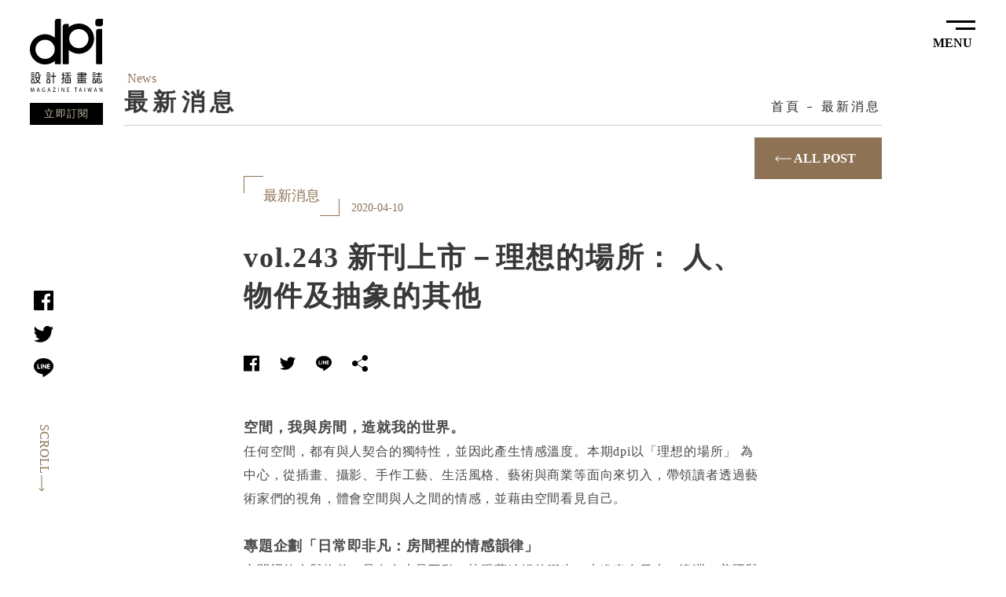

--- FILE ---
content_type: text/html; charset=UTF-8
request_url: https://dpi.media/news/6
body_size: 31809
content:
<!DOCTYPE html>
<html lang="zh-tw">
	<head>

		<meta charset="utf-8">
    <meta name="viewport" content="width=device-width, initial-scale=1, shrink-to-fit=no">
    <meta http-equiv="x-ua-compatible" content="ie=edge">
    <base href="https://dpi.media/" />
<meta charset="UTF-8" />

<title>dpi設計插畫誌 MAGAZINE TAIWAN"</title>
<meta property="og:title" content="dpi設計插畫誌 MAGAZINE TAIWAN" >
<meta property="og:url" content="https://dpi.media/news/6">
<meta property="og:image" content="https://assets.niusnews.com/dpi/cut/dpiFB_share.png">
<meta property="og:description" content="dpi 是台灣唯一插畫設計專業雜誌，也是您美感的探照燈。" >
<meta property="og:type" content="website"/>
<meta property="og:site_name" content="dPi"/>

<!-- Global site tag (gtag.js) - Google Analytics -->
<script async src="https://www.googletagmanager.com/gtag/js?id=UA-2484953-24"></script>
<script>
  window.dataLayer = window.dataLayer || [];
  function gtag(){dataLayer.push(arguments);}
  gtag('js', new Date());

  gtag('config', 'UA-2484953-24');
</script>

<!--
loading inline svg then it can be used via xlink
pro: reusability, svg responds to container
con: lose the viewBox because container is needed -->
<svg xmlns="http://www.w3.org/2000/svg" style="display: none">
	<svg id="svg__icon_fb_2" width="25" height="25" viewBox="0 0 25 25" fill="none" xmlns="http://www.w3.org/2000/svg">
		<path d="M13.3147 25C13.0804 25 12.8906 25 12.7121 25C9.0625 25 5.42411 25 1.77455 25C0.502232 25 0 24.5089 0 23.2589C0 16.0603 0 8.86161 0 1.67411C0 0.513393 0.502232 0 1.66295 0C8.89509 0 16.1272 0 23.3594 0C24.4754 0 25 0.524555 25 1.64063C25 8.87277 25 16.1049 25 23.3371C25 24.442 24.4531 24.9888 23.3594 24.9888C21.3504 25 19.3527 24.9888 17.3103 24.9888C17.3103 21.7634 17.3103 18.5714 17.3103 15.2902C18.1362 15.2902 18.9732 15.2567 19.7991 15.3013C20.3125 15.3237 20.5469 15.2121 20.5915 14.6429C20.6696 13.6272 20.8482 12.6228 20.9933 11.529C19.7321 11.529 18.5379 11.529 17.3103 11.529C17.3103 10.4353 17.2656 9.41965 17.3214 8.40402C17.3549 7.83483 17.8348 7.42188 18.4598 7.35491C19.308 7.26563 20.1562 7.25447 21.1049 7.20983C21.1049 6.18304 21.1161 5.15625 21.0938 4.11831C21.0938 4.02902 20.904 3.87277 20.8036 3.87277C19.4531 3.88393 18.0692 3.75 16.7522 3.98438C14.8103 4.3192 13.5268 5.94866 13.404 7.91295C13.3482 8.92857 13.3594 9.95536 13.3705 10.9821C13.3705 11.3951 13.2366 11.5402 12.8237 11.529C12.0647 11.5067 11.2946 11.5067 10.5357 11.529C10.3795 11.529 10.1116 11.6964 10.1004 11.7857C10.067 12.9353 10.0781 14.0737 10.0781 15.279C11.0491 15.279 11.942 15.2902 12.8237 15.2679C13.2031 15.2567 13.3594 15.3683 13.3594 15.7701C13.3482 18.7054 13.3594 21.6406 13.3482 24.5871C13.3594 24.721 13.3371 24.8214 13.3147 25Z" fill="var(--local-svg-color)"/>
	</svg>
	<svg id="svg__igshare" viewBox="0 0 19 19" fill="none" xmlns="http://www.w3.org/2000/svg">
    <path d="M9.50423 0.00846C11.0269 0.00846 12.5496 5.162e-07 14.0724 0.00846C16.6779 0.025379 18.9704 2.30944 18.9873 4.9065C19.0042 7.96883 19.0042 11.0227 18.9873 14.085C18.9789 16.6906 16.6863 18.9746 14.0808 18.9831C11.0185 19 7.9646 19 4.90227 18.9831C2.32213 18.9746 0.0211487 16.6821 0.0126892 14.102C-0.00422974 11.0312 -0.00422974 7.96037 0.0126892 4.88112C0.0296082 2.30944 2.32213 0.016919 4.90227 0C6.42498 0 7.9646 0.00846 9.50423 0.00846ZM9.49577 14.6434C12.2789 14.6434 14.6307 12.2916 14.6391 9.51692C14.6476 6.71683 12.2874 4.35663 9.48731 4.35663C6.70414 4.35663 4.3524 6.70837 4.34395 9.48308C4.33549 12.2832 6.69568 14.6434 9.49577 14.6434ZM16.2549 4.0098C16.2549 3.16385 15.6374 2.5463 14.7829 2.5463C13.9878 2.5463 13.3279 3.20615 13.3195 3.99288C13.311 4.80499 14.0131 5.50712 14.8337 5.49866C15.6204 5.48175 16.2464 4.82191 16.2549 4.0098Z" fill="var(--svg-inline-fill)"/>
    <path d="M9.48731 13.6365C7.1525 13.5434 5.37601 11.8684 5.37601 9.50823C5.36755 7.13112 7.16942 5.36308 9.51269 5.38C11.8983 5.39692 13.6155 7.20725 13.6071 9.50823C13.5986 11.8684 11.8221 13.5434 9.48731 13.6365Z" fill="var(--svg-inline-fill)"/>
  </svg>
  <svg  id="svg__ytshare" viewBox="0 0 22 17" fill="none" xmlns="http://www.w3.org/2000/svg">
    <path fill-rule="evenodd" clip-rule="evenodd" d="M4.65638 11.6748L5.66181 11.7365L5.72465 16.8828H6.75521V11.6748H7.82348V10.7924H4.65638V11.6748ZM9.92859 15.7967C9.84062 15.8955 9.74636 15.9757 9.64582 16.0374C9.54527 16.0991 9.4573 16.1361 9.38818 16.1361C9.3002 16.1361 9.23736 16.1114 9.19966 16.0621C9.16195 16.0127 9.1431 15.9387 9.1431 15.8338V12.3844H8.22565V16.1423C8.22565 16.4138 8.28221 16.6113 8.38903 16.747C8.49586 16.8828 8.65296 16.9445 8.86661 16.9445C9.03628 16.9445 9.21851 16.8951 9.40074 16.8025C9.58298 16.71 9.75893 16.5681 9.92859 16.3891V16.8828H10.846V12.3906H9.92859V15.7967ZM13.2779 12.3289C13.1334 12.3289 12.9951 12.3659 12.8569 12.4338C12.7187 12.5016 12.5867 12.6127 12.4673 12.7485V10.7862H11.5436V16.8766H12.4673V16.5372C12.5867 16.673 12.7187 16.7779 12.8569 16.8396C12.9951 16.9074 13.1522 16.9383 13.3345 16.9383C13.6047 16.9383 13.8121 16.8519 13.9566 16.6853C14.1011 16.5125 14.1702 16.2719 14.1702 15.951V13.4581C14.1702 13.094 14.0948 12.8102 13.9377 12.6189C13.7869 12.4276 13.567 12.3289 13.2779 12.3289ZM13.2276 15.8276C13.2276 15.9757 13.2025 16.0744 13.146 16.1361C13.0957 16.1978 13.0077 16.2287 12.9009 16.2287C12.8255 16.2287 12.7501 16.2102 12.6809 16.1793C12.6118 16.1485 12.5364 16.0929 12.461 16.0189V13.2174C12.5239 13.1557 12.5867 13.1064 12.6495 13.0817C12.7124 13.0508 12.7752 13.0385 12.8443 13.0385C12.9637 13.0385 13.0643 13.0755 13.1271 13.1557C13.1899 13.2359 13.2214 13.347 13.2214 13.5013V15.8276H13.2276ZM16.0428 12.2733C15.6344 12.2733 15.3013 12.3967 15.0374 12.6374C14.7798 12.8842 14.6478 13.2051 14.6478 13.5877V15.6054C14.6478 16.0374 14.7672 16.3768 15.006 16.6236C15.2448 16.8704 15.5653 16.9938 15.9737 16.9938C16.4324 16.9938 16.7718 16.8766 17.0043 16.6483C17.2368 16.4138 17.3499 16.0682 17.3499 15.6054V15.371H16.4073V15.5746C16.4073 15.8399 16.3759 16.0065 16.3131 16.0868C16.2502 16.167 16.1497 16.204 15.9926 16.204C15.848 16.204 15.7412 16.1608 15.6847 16.0682C15.6218 15.9757 15.5967 15.8152 15.5967 15.5746V14.7292H17.3499V13.5815C17.3499 13.1557 17.2368 12.8287 17.0169 12.6065C16.7843 12.3844 16.4639 12.2733 16.0428 12.2733ZM16.4073 14.0381H15.5967V13.5815C15.5967 13.3902 15.6281 13.2606 15.6909 13.1804C15.7538 13.1002 15.8606 13.057 16.0051 13.057C16.1434 13.057 16.2502 13.094 16.3131 13.1804C16.3759 13.2606 16.4073 13.3964 16.4073 13.5815V14.0381ZM11.0911 3.72087C10.9654 3.72087 10.8649 3.75172 10.7832 3.8196C10.7078 3.88748 10.6638 3.97387 10.6638 4.07877V6.77532C10.6638 6.91107 10.7015 7.01597 10.7706 7.09002C10.846 7.16407 10.9466 7.20109 11.0848 7.20109C11.2231 7.20109 11.3362 7.16407 11.4179 7.09002C11.4996 7.01597 11.5436 6.91107 11.5436 6.77532V4.08494C11.5436 3.97387 11.4996 3.88748 11.4179 3.82577C11.3362 3.75789 11.2231 3.72087 11.0911 3.72087ZM19.7001 0H2.29991C1.03685 0 0 1.01198 0 2.25227V7.04065C0 8.28094 1.03685 9.29292 2.29991 9.29292H19.7001C20.9632 9.29292 22 8.28094 22 7.04065V2.25227C22 1.01198 20.9694 0 19.7001 0ZM8.1691 5.15862V7.94156H7.00657V5.28203L5.62411 1.23412H6.79292L7.54699 3.91833H7.62239L8.33876 1.23412H9.52014L8.1691 5.15862ZM12.5993 6.70744C12.5993 7.13321 12.4673 7.46025 12.1971 7.70091C11.9269 7.94156 11.5624 8.06497 11.0911 8.06497C10.6387 8.06497 10.2805 7.94156 10.004 7.69474C9.73379 7.44791 9.59554 7.10853 9.59554 6.68893V4.12196C9.59554 3.73938 9.73379 3.43085 10.0103 3.20254C10.2868 2.97423 10.6638 2.86316 11.1288 2.86316C11.5561 2.86316 11.908 2.98657 12.1782 3.22105C12.4484 3.46171 12.5867 3.77024 12.5867 4.14664V6.70744H12.5993ZM16.3822 7.94156H15.3516V7.39238C15.1631 7.59601 14.9683 7.75027 14.7609 7.85517C14.5536 7.96007 14.3525 8.01561 14.164 8.01561C13.9252 8.01561 13.7429 7.94156 13.6235 7.79347C13.5041 7.64537 13.4413 7.42323 13.4413 7.12704V2.99274H14.4719V6.78766C14.4719 6.9049 14.497 6.99129 14.541 7.04065C14.585 7.09619 14.6541 7.12087 14.7484 7.12087C14.8238 7.12087 14.918 7.08385 15.0374 7.01597C15.1505 6.94809 15.2574 6.85554 15.3516 6.75063V2.99274H16.3822V7.94156Z" fill="var(--svg-inline-fill)"/>
  </svg>

  <svg id="svg__fbshare" viewBox="0 0 19 19" fill="none" xmlns="http://www.w3.org/2000/svg">
    <path d="M13.9201 0.00746866H11.4501C10.8297 -0.0289427 10.2086 0.0680802 9.62895 0.291973C9.0493 0.515866 8.5246 0.861405 8.09035 1.30521C7.65609 1.74902 7.32242 2.28074 7.1119 2.86439C6.90139 3.44805 6.81894 4.07002 6.87014 4.68823V6.84398H4.39013C4.33854 6.84261 4.28721 6.85174 4.23927 6.87081C4.19134 6.88989 4.14779 6.91851 4.1113 6.95493C4.07481 6.99135 4.04613 7.03481 4.02702 7.08265C4.00791 7.1305 3.99876 7.18173 4.00014 7.23321V10.3371C4.00267 10.4395 4.04457 10.5371 4.11717 10.6095C4.18977 10.682 4.2875 10.7238 4.39013 10.7263H6.87014V18.6108C6.87014 18.714 6.91122 18.813 6.98436 18.886C7.0575 18.959 7.1567 19 7.26013 19H10.5101C10.5609 19 10.6111 18.9899 10.6579 18.9702C10.7047 18.9505 10.747 18.9217 10.7824 18.8854C10.8179 18.8491 10.8456 18.8061 10.8641 18.759C10.8826 18.7118 10.8915 18.6614 10.8901 18.6108V10.7263H13.8001C13.9028 10.7238 14.0005 10.682 14.0731 10.6095C14.1457 10.5371 14.1876 10.4395 14.1901 10.3371V7.23321C14.1913 7.18169 14.1821 7.13045 14.1632 7.08248C14.1443 7.03451 14.1161 6.99076 14.0801 6.95376C14.0031 6.88472 13.9037 6.84574 13.8001 6.84398H10.8901V5.0076C10.8901 4.12934 11.1001 3.6902 12.2501 3.6902H13.9201C14.0155 3.69099 14.1078 3.6569 14.1796 3.59438C14.2515 3.53185 14.2979 3.44523 14.3101 3.35087V0.356779C14.3002 0.260615 14.2548 0.171582 14.1827 0.107012C14.1106 0.0424429 14.017 0.00695898 13.9201 0.00746866V0.00746866Z" fill="var(--svg-inline-fill)"/>
  </svg>
  <svg id="svg__lineshare"  viewBox="0 0 13 12" fill="none" xmlns="http://www.w3.org/2000/svg">
    <path d="M6.49398 0C8.45682 0.0112064 10.1939 0.582733 11.5951 1.94991C12.5678 2.90246 13.0773 4.05672 12.9905 5.4127C12.9268 6.42127 12.4925 7.27856 11.8267 8.0406C10.686 9.35175 9.26165 10.3211 7.79096 11.24C7.39724 11.4866 6.98614 11.7163 6.56347 11.918C6.40134 11.9965 6.14079 12.0357 6.00762 11.9572C5.91498 11.9012 5.93814 11.6267 5.94392 11.4474C5.94972 11.2344 6.00762 11.0215 6.0192 10.8086C6.03657 10.4668 5.92076 10.3211 5.56178 10.2371C5.26069 10.1642 4.95382 10.1306 4.65853 10.0578C3.00835 9.65993 1.62452 8.86427 0.698104 7.44666C-0.512024 5.5976 -0.118297 3.26107 1.64189 1.71458C2.9215 0.599543 4.58904 0.00560321 6.49398 0ZM7.72727 5.4239C7.69832 5.43511 7.66937 5.44632 7.64042 5.45192C7.56515 5.35666 7.48988 5.26701 7.4204 5.17176C7.08457 4.7291 6.75454 4.27525 6.40134 3.8438C6.32607 3.75415 6.12921 3.6645 6.04236 3.70372C5.93235 3.74854 5.82233 3.91664 5.81654 4.03991C5.79917 4.83557 5.80496 5.62562 5.80496 6.42127C5.80496 6.6398 5.8976 6.79669 6.14079 6.78548C6.37239 6.77428 6.43029 6.60618 6.43029 6.41007C6.43029 6.05707 6.43029 5.69846 6.43029 5.34546C6.43029 5.2502 6.44766 5.14935 6.45924 4.96444C6.58083 5.10452 6.65032 5.17176 6.70822 5.2502C7.05562 5.70967 7.39724 6.17473 7.76201 6.62299C7.83728 6.71264 8.01678 6.80229 8.121 6.77428C8.22522 6.74626 8.30628 6.58937 8.37576 6.47731C8.40471 6.42688 8.39313 6.34843 8.39313 6.2868C8.39313 5.5864 8.39313 4.88599 8.39313 4.18559C8.39313 4.11836 8.39313 4.05112 8.38155 3.98948C8.34102 3.81018 8.24259 3.6757 8.02836 3.69251C7.83149 3.70932 7.75043 3.8438 7.73885 4.0175C7.73306 4.14077 7.73306 4.25844 7.73306 4.38171C7.72727 4.7179 7.72727 5.0709 7.72727 5.4239ZM8.88529 5.20538C8.88529 5.60881 8.88529 6.00664 8.88529 6.41007C8.88529 6.70143 8.98372 6.79108 9.28481 6.79108C9.64958 6.79669 10.0144 6.79108 10.3849 6.79108C10.6107 6.79108 10.7729 6.71824 10.7729 6.47731C10.7729 6.24757 10.6107 6.18594 10.4023 6.18594C10.1707 6.19154 9.93909 6.19154 9.70748 6.18034C9.40061 6.16913 9.5222 5.9338 9.49904 5.77691C9.47588 5.62002 9.53378 5.53036 9.71906 5.54157C9.95067 5.55278 10.1823 5.55278 10.4139 5.53597C10.6165 5.52476 10.7787 5.44632 10.7787 5.21659C10.7787 4.98685 10.6107 4.91961 10.4081 4.91961C10.1765 4.91401 9.94488 4.91961 9.71327 4.91401C9.42377 4.91401 9.51641 4.69549 9.50483 4.5498C9.49325 4.40412 9.49325 4.26404 9.71906 4.27525C9.95067 4.28645 10.1823 4.27525 10.4139 4.27525C10.6223 4.27525 10.7787 4.1912 10.7787 3.96707C10.7787 3.74854 10.6223 3.65889 10.4139 3.65889C10.0375 3.65329 9.66116 3.65329 9.28481 3.65889C9.01846 3.65889 8.8795 3.78216 8.88529 4.05672C8.89687 4.43774 8.88529 4.82436 8.88529 5.20538ZM2.98519 4.98685H2.9794C2.9794 4.66187 2.98519 4.33128 2.9794 4.00629C2.97361 3.81578 2.88676 3.6757 2.66673 3.6757C2.45829 3.6757 2.34828 3.81018 2.34828 4.00629C2.34249 4.81876 2.34249 5.63122 2.34828 6.44369C2.34828 6.65101 2.46408 6.78548 2.68411 6.78548C3.10678 6.79669 3.53525 6.79109 3.95793 6.78548C4.149 6.77988 4.25901 6.66221 4.25901 6.47731C4.25322 6.2924 4.14321 6.19154 3.94634 6.19154C3.71474 6.19154 3.48314 6.18594 3.25153 6.19154C3.07204 6.19715 2.98519 6.1187 2.99098 5.9394C2.99098 5.62002 2.98519 5.30624 2.98519 4.98685ZM4.64695 5.239C4.64695 5.63122 4.64695 6.02345 4.64695 6.41007C4.64695 6.60618 4.71064 6.77428 4.94224 6.77988C5.17963 6.78548 5.27227 6.62299 5.27227 6.41007C5.27227 5.62002 5.27227 4.82436 5.27227 4.03431C5.27227 3.83259 5.18542 3.68131 4.95961 3.6757C4.72801 3.6757 4.65274 3.83259 4.65274 4.03431C4.64695 4.43774 4.64695 4.83557 4.64695 5.239Z" fill="var(--svg-inline-fill)"/>
  </svg>
  <svg id="svg__twshare"  viewBox="0 0 13 12" fill="none" xmlns="http://www.w3.org/2000/svg">
    <path d="M0.377838 4.25897C0.755677 4.37676 1.1099 4.48147 1.47003 4.59272C0.377838 3.41479 0.0944595 2.10598 0.755677 0.548498C2.23161 2.45281 4.05586 3.52604 6.32289 3.68964C6.32289 3.31663 6.28747 2.96979 6.32879 2.6295C6.46458 1.45812 7.04314 0.63357 8.03497 0.214752C9.05041 -0.217155 9.9832 0.0184305 10.8215 0.777539C10.916 0.862612 11.0931 0.928052 11.1994 0.888788C11.6835 0.725187 12.1617 0.522322 12.6517 0.332545C12.4864 0.94114 12.1144 1.40577 11.6421 1.79187C11.654 1.81804 11.6599 1.84422 11.6717 1.87694C12.0967 1.75915 12.5159 1.63481 12.941 1.51702C12.9587 1.54319 12.9823 1.56282 13 1.589C12.6694 1.96201 12.3624 2.36774 12.0082 2.70803C11.8074 2.90435 11.7248 3.08759 11.713 3.38861C11.6008 6.4774 10.4614 8.97068 8.094 10.659C6.52361 11.7781 4.76431 12.0987 2.91644 11.8239C1.87148 11.6668 0.897366 11.2873 0 10.6329C1.39918 10.6852 2.67439 10.3188 3.85513 9.3306C3.25295 9.27825 2.74523 9.09502 2.30836 8.72855C1.87148 8.35554 1.55268 7.88437 1.35195 7.28886C1.73569 7.26923 2.08992 7.2496 2.44414 7.22997C1.17484 6.70644 0.46049 5.75756 0.377838 4.25897Z" fill="var(--svg-inline-fill)"/>
  </svg>
	<svg id="svg__niusnews_simple" width="33" height="30" viewBox="0 0 33 30" fill="none" xmlns="http://www.w3.org/2000/svg">
		<g clip-path="url(#clip0)">
			<path d="M15.6164 17.8825L12.1836 13.308H10.0918V20.8535H12.2172V16.3174L15.6345 20.8535H17.7185V13.308H15.6164V17.8825Z" fill="white"/>
			<path d="M31.8249 5.42376L31.8301 5.4135L31.8119 5.40324C31.1414 4.241 30.2431 3.20449 29.2179 2.49894V2.4938C29.2076 2.48867 29.1972 2.48354 29.1894 2.47584C29.0082 2.35269 28.8244 2.24237 28.638 2.14231C25.0732 0.112893 20.2243 0.215518 17.2885 2.45789C16.3358 1.08527 14.9042 0.379719 13.1723 0.0974988C10.7258 -0.302741 7.93503 0.556748 6.22121 2.23724L2.10236 7.96887C0.209916 10.1651 -0.398463 12.8744 0.248749 16.2533C0.82865 19.2756 2.49845 21.949 5.34618 24.4274C7.63731 26.4209 10.265 27.968 12.8046 29.4664L13.4726 29.8615C13.6279 29.9538 13.8117 30 14.0214 30C14.2673 30 14.521 29.9333 14.71 29.8153L15.6627 29.2303C17.1021 28.3477 18.5907 27.4369 20.0275 26.4928C22.883 24.6199 24.98 22.4699 26.4401 19.9196C27.8225 17.5002 28.3092 14.9962 27.9157 12.4562C27.895 12.3561 27.8691 12.2509 27.8407 12.1457L27.8536 12.1534L30.999 6.8169C31.2657 7.39161 31.465 7.97401 31.5815 8.52818L29.381 12.4126L29.9997 13.8006L32.9976 8.79244C32.8604 7.67383 32.4384 6.4962 31.8249 5.42376ZM17.6743 3.82794C19.911 1.67793 24.1024 1.46242 27.3074 3.01463L27.3048 3.01976C27.3203 3.02489 27.3384 3.03259 27.354 3.03772C27.53 3.12495 27.7034 3.21218 27.8717 3.30968L25.534 7.47627C24.4959 6.44232 23.2014 5.78295 21.5549 5.45968C19.7505 5.10562 17.9098 5.34679 16.3514 6.15497L17.6743 3.82794ZM7.26711 3.19166C8.65473 1.86522 10.9769 1.16737 12.9393 1.48807C13.9852 1.65997 15.378 2.01403 16.2918 3.55341L13.9515 7.68665C13.791 7.56094 13.6305 7.43779 13.4777 7.30437C11.9684 5.99077 10.0449 5.26726 8.0567 5.26726C7.12731 5.26726 6.2238 5.43403 5.37466 5.73677L7.26711 3.19166ZM25.2078 19.2269C23.8642 21.5796 21.9148 23.5731 19.2483 25.3203C17.827 26.2516 16.3488 27.1573 14.9197 28.0347L14.0602 28.5684L13.5347 28.2579C11.0494 26.793 8.48127 25.2767 6.28593 23.3704C3.68414 21.1049 2.16708 18.6907 1.64672 15.9891C1.07977 13.0309 1.59495 10.6884 3.22592 8.82836C4.42455 7.46088 6.18497 6.67579 8.05411 6.67579C9.69544 6.67579 11.2876 7.27359 12.538 8.36142C12.8021 8.58976 13.0791 8.80271 13.3587 9.01822L14.2622 9.72377L14.7074 9.20295C16.473 7.14017 18.7072 6.33456 21.2805 6.83999C23.8279 7.34029 25.5495 8.93612 26.2589 11.453C26.9993 14.0931 26.6446 16.7074 25.2078 19.2269ZM27.3643 10.3395C26.9915 9.37741 26.5359 8.71291 26.5359 8.71291C26.5359 8.71291 28.0918 5.87275 29.0704 4.10246C29.4975 4.49757 29.891 4.96451 30.2353 5.46994L27.3643 10.3395Z" fill="white" fill="var(--local-svg-color)"/>
			</g>
			<defs>
			<clipPath id="clip0">
			<rect width="33" height="30" fill="white"/>
			</clipPath>
			</defs>
	</svg>
	<svg id="svg__arrow_left" width="21" height="8" viewBox="0 0 21 8" fill="none" xmlns="http://www.w3.org/2000/svg">
	<path d="M0.646446 4.35355C0.451185 4.15829 0.451185 3.84171 0.646446 3.64645L3.82843 0.464466C4.02369 0.269204 4.34027 0.269204 4.53553 0.464466C4.7308 0.659728 4.7308 0.976311 4.53553 1.17157L1.70711 4L4.53553 6.82843C4.7308 7.02369 4.7308 7.34027 4.53553 7.53553C4.34027 7.7308 4.02369 7.7308 3.82843 7.53553L0.646446 4.35355ZM21 4.5H1V3.5H21V4.5Z" fill="var(--local-svg-color)"/>
	</svg>

	<svg id="svg__arrow_right" width="21" height="8" viewBox="0 0 21 8" fill="none" xmlns="http://www.w3.org/2000/svg">
		<path d="M20.3536 4.35355C20.5488 4.15829 20.5488 3.84171 20.3536 3.64645L17.1716 0.464466C16.9763 0.269204 16.6597 0.269204 16.4645 0.464466C16.2692 0.659728 16.2692 0.976311 16.4645 1.17157L19.2929 4L16.4645 6.82843C16.2692 7.02369 16.2692 7.34027 16.4645 7.53553C16.6597 7.7308 16.9763 7.7308 17.1716 7.53553L20.3536 4.35355ZM0 4.5H20V3.5H0V4.5Z" fill="var(--local-svg-color)"></path>
	</svg>


</svg>




<style>

.d-none {
  display: none !important;
}

.d-inline {
  display: inline !important;
}

.d-inline-block {
  display: inline-block !important;
}

.d-block {
  display: block !important;
}

.d-table {
  display: table !important;
}

.d-table-cell {
  display: table-cell !important;
}

.d-flex {
  display: -webkit-box !important;
  display: -webkit-flex !important;
  display: -ms-flexbox !important;
  display: flex !important;
}

.d-inline-flex {
  display: -webkit-inline-box !important;
  display: -webkit-inline-flex !important;
  display: -ms-inline-flexbox !important;
  display: inline-flex !important;
}

@media (min-width: 576px) {
  .d-sm-none {
    display: none !important;
  }
  .d-sm-inline {
    display: inline !important;
  }
  .d-sm-inline-block {
    display: inline-block !important;
  }
  .d-sm-block {
    display: block !important;
  }
  .d-sm-table {
    display: table !important;
  }
  .d-sm-table-cell {
    display: table-cell !important;
  }
  .d-sm-flex {
    display: -webkit-box !important;
    display: -webkit-flex !important;
    display: -ms-flexbox !important;
    display: flex !important;
  }
  .d-sm-inline-flex {
    display: -webkit-inline-box !important;
    display: -webkit-inline-flex !important;
    display: -ms-inline-flexbox !important;
    display: inline-flex !important;
  }
}

@media (min-width: 768px) {
  .d-md-none {
    display: none !important;
  }
  .d-md-inline {
    display: inline !important;
  }
  .d-md-inline-block {
    display: inline-block !important;
  }
  .d-md-block {
    display: block !important;
  }
  .d-md-table {
    display: table !important;
  }
  .d-md-table-cell {
    display: table-cell !important;
  }
  .d-md-flex {
    display: -webkit-box !important;
    display: -webkit-flex !important;
    display: -ms-flexbox !important;
    display: flex !important;
  }
  .d-md-inline-flex {
    display: -webkit-inline-box !important;
    display: -webkit-inline-flex !important;
    display: -ms-inline-flexbox !important;
    display: inline-flex !important;
  }
}

@media (min-width: 992px) {
  .d-lg-none {
    display: none !important;
  }
  .d-lg-inline {
    display: inline !important;
  }
  .d-lg-inline-block {
    display: inline-block !important;
  }
  .d-lg-block {
    display: block !important;
  }
  .d-lg-table {
    display: table !important;
  }
  .d-lg-table-cell {
    display: table-cell !important;
  }
  .d-lg-flex {
    display: -webkit-box !important;
    display: -webkit-flex !important;
    display: -ms-flexbox !important;
    display: flex !important;
  }
  .d-lg-inline-flex {
    display: -webkit-inline-box !important;
    display: -webkit-inline-flex !important;
    display: -ms-inline-flexbox !important;
    display: inline-flex !important;
  }
}

@media (min-width: 1200px) {
  .d-xl-none {
    display: none !important;
  }
  .d-xl-inline {
    display: inline !important;
  }
  .d-xl-inline-block {
    display: inline-block !important;
  }
  .d-xl-block {
    display: block !important;
  }
  .d-xl-table {
    display: table !important;
  }
  .d-xl-table-cell {
    display: table-cell !important;
  }
  .d-xl-flex {
    display: -webkit-box !important;
    display: -webkit-flex !important;
    display: -ms-flexbox !important;
    display: flex !important;
  }
  .d-xl-inline-flex {
    display: -webkit-inline-box !important;
    display: -webkit-inline-flex !important;
    display: -ms-inline-flexbox !important;
    display: inline-flex !important;
  }
}
</style>
<style>
	/* css parameter */
	:root{
		--webColor-brown: #8d7254;
		--webColor-light-brown: #c6baa5;
		--webColor-white-brown: #f1eee8;
		--webColor-black:#393939;
		--webColor-dark-black:#1E1E1E;
		--webColor-pink: #D66F6F;

		--webColor-grey1:#494949;
		--webColor-grey2:#7c7c7c;
		--webColor-grey3:#cecece;
		--webColor-grey4:#282828;

		--margin-left1: 3vw;
		--padding-left1: calc(3vw + 120px);
		--margin-top1: 60px;

		--margin-top-md-subjectPage: 60px;
		--margin-top-m-subjectPage: 60px;
		--m-sidePadding:8vw;

		--imgflip-card-max-width:unset;

		}
		/*reset*/
		body,html{
			overflow-x:hidden;
			margin: 0;
			color:var(--webColor-black);
			/*height: 100vh;
			width: 100vw;
			*/
		}
		body{
			overflow: hidden;
		}
		body::after {
			content: "";
		  position: fixed;
		  z-index: -10;
		  top: 0;
		  right: 0;
		  bottom: 0;
		  left: 0;
		  background: white;
		}
		.t-noscroll{
			overflow: hidden !important;
			height: 100vh;
		}
		.body-content > [class*="-wrapper"]{
			z-index: 10;
		}
		@font-face{
			font-family: myfont;
    	font-weight: bolder;
    	src: "Georgia";
    	unicode-range: U+00-024F;
		}


/*		@font-face{
			font-family: myfont;
    	src: local("PingFang SC"),"Microsoft JhengHei",local("微軟正黑體"),local("Microsoft JhengHei");
    	unicode-range: U+4E00-9FFF;
		}
*/

		body{
			font-family: "Georgia-Bold", PingFang SC,Microsoft JhengHei ;
			/*font-family:myfont;*/
		}
		a{
			text-decoration: none;
    	color: unset;
		}
		/*  independent component	*/
		.c-nospace-v-line{
			height: 100%;
			position: relative;
		}
		.c-nospace-v-line::before{
			content: "";
			position: absolute;
			height: 100%;
			width: 1px;
			background: black;
			background: var(--local-lineColor);
		}
		.c-nospace-h-line{
			width: 100%;
			position: relative;
		}
		.c-nospace-h-line::before{
			content: "";
			position: absolute;
			top: 0;
			width: 100%;
			height: 1px;
			background: black;
			background: var(--local-lineColor);
		}
		/*--*/
		.c-follow-email-input{
			position: relative;
			margin-top: 10px;
			margin-bottom: 10px;
			color: var(--webColor-light-brown)
		}
		.c-follow-email-input input{
			color: var(--webColor-light-brown)
		}
		.c-follow-email-input input{
      width: 100%;
	    height: 50px;
	    margin-left: 55px;
	    background: #1D1D1D;
	    border: 0;
	    padding-left: 15px;
	    font-size: 20px;

	    width: var(--local-width-email-input);
		}
		.c-follow-email-input::before{
      content: '';
	    position: absolute;
	    left: 0;
	    height: 100%;
	    width: 55px;
	    background-color: #131313;
	    background-image: url(https://assets.niusnews.com/dpi/cut/plane_fly.svg);
	    background-repeat: no-repeat;
	    background-position: 18px center;
	    cursor: pointer;
		}
		/*  util css	*/
		.ss-m-padding-left{
			padding-left: var(--m-sidePadding) !important;
			padding-right: var(--m-sidePadding) !important;
		}
		.ss-mainSubject-topMargin{
			margin-top: 50px;
		}
		.svg-wrapper--local-color *{
			fill: var(--local-color);
		}
		@media(min-width: 768px){
			.ss-md-padding-left1{
				padding-left: var(--padding-left1) !important;
				padding-right: var(--padding-left1) !important;
			}
			.ss-md-padding-left1--short{
				padding-left: calc(var(--padding-left1) * 0.5)!important;
			}
		}
		.f-text-ellipsis{
			line-height: 1.4;/* not too crowded*/
			-webkit-line-clamp: 2;
			overflow: hidden;
			text-overflow: ellipsis;
			display: -webkit-box;
			-webkit-box-orient: vertical;

			line-height: var(--local-lineHeight);
			-webkit-line-clamp: var(--local-lineClamp);
		}
		.t-filter--calmImg{
			filter: grayscale(89%) brightness(43%);
		}
		.t-noscroll{
			overflow:hidden;
		}


		/* top-menu	*/
		.top-menu-pos{

		}
		.top-menu-wrapper{
			display: flex;
			justify-content: space-between;
			background: white;
		}
		.menu_btn_wrapper{
			display: grid;
			place-content: center;
			height: 100%;
			background: var(--webColor-black);
			padding: 0 12px;
			height: 60px;
			/*background: unset !important;*/
		}
		@media(max-width: 767px){
			.top-menu-pos{
		    position: fixed;
		    width: 100vw;
		    z-index: calc(10000 - 1);
			}
			.utilboard .top-menu-pos{
				padding-top: 70px;
				top:-70px !important;
				background: white !important
			}
			.menu_btn_wrapper .img2{
				display: none;
			}
			.top-menu-wrapper-right .menu_btn_wrapper{
				width: 60px;
				height: 60px;
				padding: 0;
			}
		}
		@media(min-width: 768px){
			.top-menu-wrapper-right{
				position: absolute;
    		right: 2.3vw;
    		top: 1vw;
			}
			.top-menu-pos{
				margin-bottom: -72px;
				z-index: 500;
				position: fixed;
				width: 100%;
				height: 0;
				mix-blend-mode: exclusion;
			}
			.menu-content-body{
				margin-top: 74px
			}
			.top-menu-wrapper{
				margin-top: 14px;
				background: unset;
				height: 0;
			}
			.menu_btn_wrapper .img1{
				display: none;
			}
			.menu_btn_wrapper .img2-text{
				color: white !important;
			}
			.menu_btn_wrapper{
		    /*backdrop-filter: blur(10px);*/
    		background: rgba(255, 255, 255, 0.5);
    		background: unset;
    		cursor: pointer;
    		border-radius: 1px;

			}
			.utilboard .menu_btn_wrapper, .menu-content-pos .menu_btn_wrapper{
				filter: invert(1);
			}
			.menu_btn_wrapper > *{
				position: relative;
				top: 2px;
				left: 2px;
			}
		}

		.top-menu-wrapper-left{
			display: flex;
			flex: 1;
			margin-left: auto;
			padding: 0 0.8rem;
		}
		@media(min-width: 768px){
			.top-menu-wrapper-left{
				padding-left: 0;
			}
			.top-menu-wrapper-left-inc{
				visibility: hidden;
			}
		}
		.top-menu-wrapper-left-inc{
			display: flex;
			margin-left: auto;
			/*visibility: hidden; */
		}
		.top-menu-wrapper-left-inc > *{
			margin-right: 10px;
			margin-left: 10px;
		}
		.top-menu-wrapper-left-inc > *:first-child {
			margin-left: 0px;
		}
		.top-menu-wrapper-left-inc > *:last-child {
			margin-right: 0px;
		}
		.top-menu-ctaText{
			display: flex;
			flex-direction: column;
			justify-content: center;
			position: relative;
			padding-left: 16px;
			word-break: keep-all;
			font-size: 14px;
			font-weight: 500;
		}
		.top-menu-ctaText > *{
			position: relative;
			top:2px;
		}
		.top-menu-ctaText-inc {
	    position: absolute;
	    width: 5.5px;
	    height: 5.5px;
	    border-radius: 50%;
	    background: var(--webColor-grey2);
	    top: calc(50% - 1px);
	    left: 2px;
	    transform: scale(1.5);
		}
		.top-menu-ctaText-inc2{
	    position: absolute;
	    width: 5.5px;
	    height: 5.5px;
	    border-radius: 50%;
	    background: var(--webColor-light-brown);
	    top: calc(50% - 1px);
	    left: 2px;
	    transform: scale(1.5);
	    animation: scale 2s infinite cubic-bezier(0, 0, 0.49, 1.02);
		  animation-delay: 600ms;
		  transition: 0.5s all ease;
		  transform: scale(1);
		  color: var(--webColor-light-brown)
		}
		/*.top-menu-ctaText::after{
			content: "\00B7";
	    position: absolute;
	    left: 0px;
	    font-size: 40px;
	    top: 6px;
	    color: var(--webColor-grey2)
	  }
		.top-menu-ctaText::before{
	    content: "\00B7";
	    position: absolute;
	    top: 0;
	    left: 0px;
	    font-size: 90px;
	    height: 100%;
	    display: grid;
	    place-content: center;
		  animation: scale 2s infinite cubic-bezier(0, 0, 0.49, 1.02);
		  animation-delay: 600ms;
		  transition: 0.5s all ease;
		  transform: scale(1) translate(-8.7px, -5.7px);
		  color: var(--webColor-light-brown)
		}*/
		/*menu-content css*/
			.menu-content{
				background: green;
				width: 0;
			}
			.menu-content-pos{
				width: 100%;
				height: 100vh;
				position: fixed;
				top:0;
				right: 0;
				display: none;
				z-index: 10000;
				overflow-y: scroll;
			}
			.right-progressBar-pos{
				position: fixed;
				top: 0;
				right: 0;
				width: 6px;
				height: 100vh;
				background: var(--webColor-grey4);
				z-index: 50000;
			}
			.top-progressBar-pos{
				position: fixed;
				top: 0;
				right: 0;
				width: 100vw;
				height: 6px;
				background: var(--webColor-grey4);
				z-index: 50000;
			}
			.utilboard{
				position: fixed;
				top: 0;
				right: 0;
				width: 100vw;
				height: 100vh;
				background: white;
				z-index: 20000;
				-webkit-overflow-scrolling: touch;
			}
			.swipe-nav-container{
				background: var(--background);
				position: relative;
				border-color: var(--local--borderColor) !important;
			}

			.swipe-nav-pos::-webkit-scrollbar{
				display: none !important;
				width: none !important;
			}
			.swipe-nav-pos{

				overflow-x: scroll;
		    -ms-overflow-style: none;
		    overscroll-behavior: auto;
		    scroll-behavior: smooth;
		    -webkit-overflow-scrolling: touch;
		    scrollbar-width: none;
		    ms-overflow-style: none;
			}

			.swipe-nav-inner{
				height: var(--height);
				position: relative;
				display: flex;
				/*padding: 0 15px;*/
				width: fit-content;
			}

			@media(max-width: 767px ){
				.swipe-nav-inner .swipe-nav-item:first-child{
					margin-left: 18.5px;
				}
				.swipe-nav-inner .swipe-nav-item:last-child{
					margin-right: 18.5px;
				}
				.swipe-nav-container{
					margin-right:calc(var(--m-sidePadding) * -1);
					margin-left:calc(var(--m-sidePadding) * -1);
					border-top: 1px solid #E6E6E6;
					border-bottom: 1px solid #E6E6E6;

				}
			}

			@media(min-width: 767px ){
				.swipe-nav-inner{
					padding: 0
				}
				.swipe-nav-inner .swipe-nav-item:first-child{
					margin-left: 0;
				}
			}

			.swipe-nav-item{
				width: minmax(40px,max-content);
		    margin: 0 10px;
		    display: flex;
		    flex-direction: column;
		    justify-content: center;
		    padding: 10px;
		    flex-shrink: 0;
		    font-size: 16px;
		    word-break: keep-all;
		    text-align: center;
		    position: relative;
		    color:var(--local-fontColor);
		    cursor: pointer;
			}
			.swipe-nav-item.on{
				color: var(---swipe-nav-item--color)
			}
			.swipe-nav-item.on::before{
				content: "";
				position: absolute;
				width: 100%;
				height: 2px;
				bottom: 0;
				left:0;
				background: var(--webColor-brown);
			}
			.swipe-nav-right,.swipe-nav-left{
				width: var(--height);
				height: var(--height);
				position: relative;
				z-index: 2;
			}
			.swipe-nav-right img,.swipe-nav-left img{
					width: 100%;
			}
			.swipe-nav-left{
				position: absolute;
				top: 0;
				left: 0;
				display: none;
			}
			.swipe-nav-right{
				position: absolute;
				top: 0;
				right: 0;
				display: none;
			}
			.swipe-nav-right.on,.swipe-nav-left.on{
				display: block;
			}
			.class-main-icon1{
				margin-left: var(--margin-left1);
				position: absolute;
			}
			@media(min-width: 768px){
				.class-main-icon2{
					display: none;
				}
			}
			@media(max-width: 767px){
				.class-main-icon2{
			    width: 130px;
    			margin-top: 17px !important;
				}
				.class-main-icon1{
					display: none;
				}
			}
			/* block bottom nav */
			.block-bottom-nav{
				padding: 1.3rem max(2vw,20px);
    		max-width: 100%;
    		margin: auto;
    		display: block;
			}
			.block-bottom-nav:hover{
				background: var(--webColor-black)
			}
			/* block bottom nav */
			.g-block{

			}
			.g-block-title1-text1{
				padding-left: 3.5px;
				padding-top: 15px;
				height: 34px;
  			box-sizing: border-box;
			}
			.g-block-title1-text1 > *{
				position: relative;
			}
			.g-block-title1-text1 > *::after{
				content: "";
		    position: absolute;
		    left: 112%;
		    top: 50%;
		    width: 2em;
		    height: 1px;
		    background: var(--webColor-brown);
			}
			.g-block-title1-text2{
				color: var(--webColor-light-brown);
				color: var(--local-color);
				font-size: 1.9rem;
				display: flex;
				letter-spacing: 0.1em;
				position: relative;
				font-weight: 600;
				height: 40px;
  			box-sizing: border-box;
		    align-items: center;
			}
			.g-block-title1-text2-right{
		    font-size: 0.5em;
		    padding: 0 1.2rem !important;
		    height: 50%;
		    line-height: 22px;
		    display: flex !important;
		    flex-direction: column;
		    justify-content: flex-end;
		    margin-top: 8px;
			}
			.g-block-title1-text2 .breadcrumb{
				/*font-family: PingFang SC;*/
				font-style: normal;
				font-weight: 300;
				font-size: 16px;
				line-height: 22px;
				text-align: center;
				letter-spacing: 0.2em;

				color: #282828;
				position: absolute;
				right:0px;
				top:15px;
			}
			/* pseudo-bracket */
			.pseudo-bracket{
				position: relative;
    		display: inline-block;
    		/*padding: 0px 1.2em;*/
    		padding-left: 1.2em !important;
    		padding-right: 1.2em !important;
    		width: max-content;
    		cursor: pointer;
    		text-decoration: none;
    		color: unset;
    		min-width: max-content;
    		letter-spacing: 0;
        padding-top: 5px !important;
			}
			.pseudo-bracket::before{
				content: "";
		    position: absolute;
		    left: 0;
		    height: 100%;
		    width: 0.4em;
		    border: 1px solid;
		    border-right: 0;
		    border-color: unset;
		    top: 0;
			}
			.pseudo-bracket::after{
				content: "";
		    position: absolute;
		    right: 0;
		    height: 100%;
		    width: 0.4em;
		    border: 1px solid;
		    border-left: 0;
		    border-color: unset;
		    top:0;
			}

			/* block-hidingBG */
			.block-hidingBG,.block-hidingBG img{
		    width: 100%;
		    height: 100%;
		    z-index: -100;
		    position: absolute;
		    top: 0;
		    left: 0;
		    object-fit: cover;
			}
			.block-hidingBG{
				background: rgba(35, 35, 35, 0.9);
			}
			.block-hidingBG img{
				mix-blend-mode: luminosity;
				filter: brightness(0.2);
			}
			/* g-gallery */
			.g-gallery{
				padding-top:var(--margin-top1);
				margin-bottom: 40px;
			}
			.g-gallery-wrapper{
		    width: 1700px;
		    max-width: calc(100% - 40px);
		    margin: auto;
		    column-count: 4;
		    box-sizing: border-box;

			}
			/* others */
			.e-svg-arrow{
		    display: inline-block;
    		align-self: center;
			}
			.img_pop__open_fn img{
				/*cursor: pointer;*/
				opacity: 0
			}
			@media(min-width: 768px){
				.g-block-title1-text2-right{
					display: none !important;
				}
				.g-block-title1-text2{
					padding-right: var(--padding-left1);
				}
			}
			@media(max-width: 767px){
				.g-block-title1-text2-right{
					/*Can not set this. It breaks btn in index page.*/
					/*padding-right: 0 !important;*/

				}
				.g-gallery-wrapper{
					column-count: 2;
				}
				.g-block-title1-text1{
					/*margin-top: 70px;*/
				}
				.g-block-title1-text2{
					display: flex;
					justify-content: space-between;
				}
			}
			/*inc*/
			.singleSubject-block-wrapper{

			}
			@media(max-width: 767px){
				.singleSubject-block-wrapper{
					margin-top: var(--margin-top-m-subjectPage) !important;
					padding-top: 0 !important;
				}
			}
			@media(min-width: 768px){
				.singleSubject-block-wrapper{
					margin-top: var(--margin-top-md-subjectPage) !important;
				}
				.singleSubject-block-wrapper .g-block-title1{
					position: relative;
					margin-bottom: 10px !important;
				}
				.singleSubject-block-wrapper .g-block-title1::before{

					content: "";
					position: absolute;
					bottom: -10px;
					width: 100%;
					height: 1px;
					background: var(--webColor-grey3);
				}
			}
			.singleSubject-block-wrapper_V2{

			}
			@media(min-width: 768px){
				.singleSubject-block-wrapper_V2{
					margin-top: var(--margin-top-md-subjectPage) !important;
				}
				.singleSubject-block-wrapper_V2 .g-block-title1{
					position: relative;
					margin-bottom: 10px !important;
				}
				.singleSubject-block-wrapper_V2 .g-block-title1::before{

					content: "";
					position: absolute;
					bottom: -10px;
					width: 100%;
					height: 1px;
					background: var(--webColor-grey3);
				}
			}
			/*keyframes*/
			@keyframes floating {
	      from { transform: translate(0,  0px); }
	      50%  { transform: translate(0, -5px); }
	      100%   { transform: translate(0, -0px); }
	  	}
	  	@keyframes img_block2none {
	      from { display: block !important; opacity: 1}
	      100%   { display: none !important; opacity: 0}
	  	}
</style>
<style>
	.imgflip-card > *{
		width: calc(100% - 1rem);
		margin: auto;
		max-width: var(--imgflip-card-max-width);
	}
	.imgflip-card{
		-webkit-column-break-inside: avoid;
    break-inside: avoid;
    box-sizing: content-box;
	}
	.imgflip-card-imgWrapper{
		position: relative;
	}
	.imgflip-card-flipContent{
		position: absolute;
		top:0;
		left:0;
		width: 100%;
		height: 100%;
		cursor: pointer;
	}
	.imgflip-card-imgWrapper > img{
		width: 100%;
		max-width: 30vw
	}
	.imgflip-card-flipContent{
		display: none;
	}
	.imgflip-card-title{
		padding-bottom: 1rem;
	}
	.imgflip-card-title, .imgflip-card-title a{
		color: var(--webColor-light-brown);
		color: var(--local-color);
		text-decoration: none;
	}
	.imgflip-card-imgWrapper:hover .imgflip-card-flipContent{
		display: block;
		background: rgba(0, 0, 0, 0.81);
	}
	.imgflip-card-imgWrapper:hover{
    color: var(--webColor-light-brown);
	}
	.imgflip-card:hover .imgflip-card-title{
		filter: grayscale(100%) blur(5px);
		mix-blend-mode: luminosity;
	}
	.imgflip-card:hover .imgflip-card-title:hover{
		filter: unset;
		mix-blend-mode: unset;
	}
	.imgflip-card-imgWrapper:hover > img{
		/*filter: grayscale(100%) blur(2px);
		mix-blend-mode: luminosity;*/
	}
	.flipContent{
		display: flex;
		flex-direction: column;
		justify-content: center;
		height: 100%;
    /*min-height: 400px;*/
    padding: 30px 28px 0px 28px;
    /*min-height: var(--flipContent-min-height);*/
	}
	.flipContent-shareItem{
		cursor: pointer;
	}
	.flipContent-info{

		/*margin-bottom: 1.8rem;*/
    max-height: 5em;
    overflow: hidden;
    text-overflow: ellipsis;
	}
	.flipContent-info > *:first-child{
		margin-top:0.7em !important;
		padding-top:0em !important;
	}
	.flipContent-info > *:last-child{
		margin-bottom:1em;
	}

	.flipContent-share{
		display: flex;
		justify-content: space-evenly;
		margin-top: 30px;
		margin-bottom: 1.7rem;
		cursor: default;
	}


</style>
<style>
  .pagination{
    display: flex;
    list-style: none;
    justify-content: flex-end;
    padding-right: calc(var(--margin-left1) * 2);
    margin-bottom: 60px;
    align-items: baseline;
  }
  .page-item{

  }
  .page-link{
    margin: 0 5px;
    padding: 10px;
    color: var(--webColor-brown);
  }
  .page-item.active .page-link{
    color: var(--webColor-grey4);
    font-size: 1.6em;

  }
</style>

	</head>
	<body>


		<style>
	.post-content-block-wrapper a{
		color: var(--webColor-brown);
	}
	/*menu-content-body*/
	.menu-content-focusBlock{
		display: flex;
		flex-direction: column;
		width: 100%;
		max-width: 700px;
	}
	.menu-content-focusBlock-menu{
		display: flex;
		justify-content: space-between;
		padding-top: 53px;
	}
	.menu-content-focusBlock-left{
		display: flex;
		justify-content: space-between;
	}
	.menu-content-focusBlock-left-item{
		width: 6em;
    margin-right: 1em;
    margin-left: 1em;
    display: flex;
    flex-direction: column;
    justify-content: flex-end;
    position: relative;
    opacity: 0.3;
    cursor: pointer;
	}
	.menu-content-focusBlock-left-item.on{
		opacity: 1;
	}
	.focusBlock-left-item-text{
		display: inline;
    position: relative;
    width: max-content;
  }
	.menu-content-focusBlock-left-item.on .focusBlock-left-item-text::before{
		content: "";
		position: absolute;
		left: 0;
		bottom: -3px;
		width: 100%;
		height: 2px;
		background: black;
	}
	.menu-content-focusBlock-left-item1{
		content: "";
    position: absolute;
    width: 50px;
    height: 50px;
    top: -42px;
    left: 6.5px;
    background-image: url(https://assets.niusnews.com/dpi/cut/scholar.svg);
	}
	.menu-content-focusBlock-left-item2{
    content: "";
    position: absolute;
    width: 50px;
    height: 50px;
    top: -39px;
    left: -8.5px;
    background-image: url(https://assets.niusnews.com/dpi/cut/museum.svg);
	}

	.menu-content-focusBlock-cardwrapper{
    position: relative;
    padding-top: 1rem;
    /*padding-bottom: 1rem;*/
    display: flex;
    flex-direction: column;
	}
	.menu-content-focusBlock-card{
		padding:1.2rem 1.5rem;
		position: relative;
		margin-bottom: 1rem;
	}
	/*.menu-content-focusBlock-card:last-child{
		margin-bottom: 0rem;
	}*/
	.menu-content-focusBlock-card-text{
		z-index: 1;
		font-size: 16px;
		color:white;
		margin-bottom: -5px;
	}
	.menu-content-focusBlock-card-img{
    position: absolute;
    left: 0;
    top: 0;
    width: 100%;
    height: 100%;
    overflow: hidden;
    z-index: -1;
	}
	.menu-content-focusBlock-card-img img{
		width: 100%;
		object-fit: cover;
	}
	.menu-content-focusBlock-follow{
		display: flex;
		flex-direction: column;
	}
	.menu-content-focusBlock-follow-top2{
		display: flex;
	}
	.menu-content-focusBlock-follow .c-follow-email-input input{
		background: unset;
		border: 1px solid #1D1D1D;
	}
	.menu-content-focusBlock-md-linkUs-inner{
		display: flex;
		padding-top: 2rem;
		padding-bottom: 2rem;
		border-bottom: 1px solid black;
	}
	.menu-content-focusBlock-md-linkUs-inner img{
		margin-left: 10px;
		margin-right: 10px;
	}
	.menu-content-focusBlock-bottom{
		display: flex;
	}
	.menu-content-main-menu{
		flex-direction: column;
		min-width: 200px
	}
	.menu-content-main-menu-title{
    letter-spacing: 0.4em;
	}
	.menu-content-body-inner{
		display: flex;
		min-width: 80vw
	}
	.menu-content-main-menu{
		flex: 1
	}
	.menu-content-focusBlock{
		flex:1.2;
	}
	.menu-content-main-menu-layer1,.menu-content-main-menu-layer2{
		padding:1.5rem 0.5rem;
		border-bottom: 1px solid;
		border-color: #CECECE;
		display: block;
	}
	.menu-content-main-menu-layer1:last-child,.menu-content-main-menu-layer2:last-child{
		border: none
	}
	.menu-content-main-menu-layer2{
		padding-left: 2.5rem;
	}
	.menu-content-focusBlock-bottomItem{
		font-size: 14px;
	}
	@keyframes scale {
		0% {  transform: scale(1);}
	  50%, 75% {  transform: scale(2.5);}
	  78%, 100% {  opacity: 0;}
/*	  0% {  font-size: 90px;}
	  50%, 75% {  font-size: 90px;}
	  78%, 100% {  opacity: 0;}*/
	}
	@media (max-width: 767px){
		.menu-content-main-menu{
			min-width: unset;
		}
		.menu-content-focusBlock-bottomBrand{
			margin-top: 2rem;
			margin-bottom: 2rem;
		}
		.menu-content-focusBlock-left-item{
			width: 4rem;
		}
		.menu-content-body{
			padding-right: var(--m-sidePadding);
			padding-left: var(--m-sidePadding);
		}
		.menu-content-focusBlock-bottom{
			flex-direction: column;
			padding-bottom: 3rem;
		}
		.menu-content-focusBlock-menu{
			padding-top: 115px;
			padding-bottom: 5px
		}
		.menu-content-focusBlock-md-linkUs{
			display: none;
		}
		.menu-content-focusBlock-bottom > *{
			display: flex;
			justify-content: center;
		}
		.menu-content-focusBlock-itemWrapper{
			flex-direction: column;
			margin-left: calc(var(--m-sidePadding) * -1);
			margin-right: calc(var(--m-sidePadding) * -1);
		}
		.menu-content-focusBlock-bottomItem{
			display: flex;
			justify-content: center;
			padding:1rem 0;

		}
		.menu-content-focusBlock-bottomItem > img,.menu-content-focusBlock-bottomItem > a > img{
			margin: 0 15px;
		}
		.menu-content-focusBlock-bottomItem-a1{
			filter: invert(1);
    	background: #d7d7d7;
		}
		.menu-content-focusBlock-bottomItem-b1{
			justify-content: left;
			padding-left: var(--m-sidePadding);
		}
	}
	@media (min-width: 768px){
		.menu-content-main-menu{
			padding-right: 11vmin;
		}
		.menu-content-main-menu-title{
			margin-bottom: 50px;
    	margin-top: 61px;
		}
		.menu-content-body{
	    display: grid;
  		place-content: center;
  		padding: 5vmin;
		}
		.menu-content-focusBlock-bottomBrand{
			flex:7;
	    display: grid;
  		place-content: center;
		}
		.menu-content-focusBlock-itemWrapper{
			flex: 6;
	    display: grid;
    	grid-template-columns: auto auto;
    	grid-template-rows: auto auto;
		}
		.menu-content-focusBlock-bottomItem:nth-child(2),.menu-content-focusBlock-bottomItem:nth-child(3){
			padding-top: 1.6rem;
			padding-bottom: 0.8rem;
		}
		.menu-content-focusBlock-bottomItem:nth-child(4),.menu-content-focusBlock-bottomItem:nth-child(5){
			padding-top: 0.8rem;
			padding-bottom: 1.6rem;
		}
	}
	.aa-left-share{
		position: absolute;
		top: 35vh;
		left: var(--margin-left1);
		padding-right: 1.25em;
	}
	.aa-left-share.fixed-top{
		position: fixed;
		top: 50vh;
		z-index: 20;
	}
	.aa-left-share-inner{
		display: flex;
		flex-direction: column;
	}
	.aa-left-shareItem{
		display: flex;
		flex-direction: column;
		margin: 10px 0;
	}
	.aa-left-shareItem-v2{
		display: flex;
		flex-direction: column;
		margin: 10px 0;
    width: 29px;
    height: 29px;
    cursor: pointer;
    --svg-inline-fill:var(--webColor-brown);
	}
	.aa-left-shareItem-v2:hover{
		--svg-inline-fill:var(--webColor-light-brown);
	}
	.aa-left-shareItem .img2{
		display: none;
	}
	@media(min-width: 767px){

		.aa-left-shareItem:hover .img1{
			opacity: 0;
    	position: absolute;
		}

		.aa-left-shareItem:hover{
			cursor: pointer;
		}
		.aa-left-shareItem:hover .img1{
			display: none;
		}

		.aa-left-shareItem:hover .img2{
			display: block;
		}

	}

	.aa-left-shareItem-inc{
    writing-mode: vertical-rl;
		text-orientation: mixed;
	}
	@media(max-width: 767px){
		.aa-left-share{
			z-index: 1;
		}
		.aa-left-share{
			display: none;
		}
		.aa-m-left-share{
      position: fixed;
	    bottom: 20px;
	    display: block !important;
	    width: 43px;
	    height: 43px;
	    z-index: 22;
	    margin-left: 13px;
	    background: url(https://assets.niusnews.com/dpi/cut/share0.svg);
	    background-repeat: no-repeat;
	    /* mix-blend-mode: difference; */
	    /* filter: invert(1); */
	    background-color: #ffffff94;
	    background-position-y: 8px;
	    background-position-x: 6px;
	    border-radius: 50%;
	    transition: all 0.6s ease;
	    z-index: 2000;
	    background-size: 30px,30px;
		}
		.aa-m-left-shareItem{
			display: none;
		}
		.aa-m-left-share.on{
			height: 204px;
			border-radius: 7px;
		}
		.aa-m-left-share.on .aa-m-left-shareItem{
      display: block;
	    height: 25px;
	    margin-bottom: 23px;
	    padding-left: 10px;
	    position: relative;
	    top: 64px;
		}
	}
</style>
<div class="top-menu-pos">
	<div class="top-menu-wrapper">
		<div class="top-menu-wrapper-left">
			<div class="class-main-icon1">
				<div >
					<a href="/"><img src="https://assets.niusnews.com/dpi/cut/mainIconMd_white.svg" style="margin: 10px 0"></a>
					<a href="https://www.niusnews.com/pinkpick/serie/dpi" target="_blank">
						<div style="background: black;color: var(--webColor-light-brown);text-align: center;font-size: 13px;
    padding: 5px 0;letter-spacing: 0.1em;filter: invert(1);">
							立即訂閱
						</div>
					</a>
				</div>
			</div>
			<a href="/"><img class="class-main-icon2" src="https://assets.niusnews.com/dpi/cut/mainIcon.svg?2" style="margin: 10px 0"></a>

			<div class="top-menu-wrapper-left-inc">
				<div class="top-menu-ctaText">
					<div class="top-menu-ctaText-inc"></div>
					<div class="top-menu-ctaText-inc2"></div>
					<a href="https://www.niusnews.com/pinkpick/serie/dpi" target="_blank">立即訂閱</a>
				</div>
				<!-- <img src="https://assets.niusnews.com/dpi/cut/card.svg" alt=""> -->
				<!-- <img src="https://assets.niusnews.com/dpi/cut/search.svg" alt=""> -->
			</div>
		</div>
		<div class="top-menu-wrapper-right" onclick="fn_click_menu_right()">
			<div class="menu_btn_wrapper">
				<img class="img1" src="https://assets.niusnews.com/dpi/cut/menu_btn.svg" alt="">
				<img class="img2" src="https://assets.niusnews.com/dpi/cut/menu_btnMd_white.svg?2" alt="">
				<div class="img2-text d-none d-md-block" style="color:var(--webColor-black);margin-left: -17px;margin-top: 8px;font-weight: 800">MENU</div>
			</div>
		</div>
	</div>
</div>
<div class="top-progressBar-pos top-progressBar-pos1" style="display: none;"></div>
<div class="right-progressBar-pos right-progressBar-pos1" style="display: none;">
</div>
<div class="menu-content-pos" style="background: white;display: none;">
	<div class="top-menu-pos" style="background: white">
		<div class="top-menu-wrapper">
			<div class="top-menu-wrapper-left" style="padding-left: var(--margin-left1)">
				<a href="/">
					<img class="d-none d-md-block" src="https://assets.niusnews.com/dpi/cut/mainIconMd_white.svg" style="margin: 10px 0">
				</a>
				<a href="/">
					<img class="d-block d-md-none" src="https://assets.niusnews.com/dpi/cut/mainIcon.svg?2" style="margin: 10px 0">
				</a>

				<div class="top-menu-wrapper-left-inc">

				</div>
			</div>
			<div class="top-menu-wrapper-right" onclick="fn_click_menu_right()">
				<div class="menu_btn_wrapper" style="background: white">
					<img src="https://assets.niusnews.com/dpi/cut/menu_close.svg" style="margin-top: 4px">
				</div>
			</div>
		</div>
	</div>
	<div class="menu-content-body">
		<div class="menu-content-body-inner">
			<div class="menu-content-main-menu d-none d-md-flex">
				<div class="menu-content-main-menu-title">
					MENU
				</div>
				<div class="menu-content-main-menu-wrapper">
					<div class="menu-content-main-menu-layer1">
						<a href="/about">關於dpi</a>
					</div>
					<div class="menu-content-main-menu-layer1">
						<a href="/article">閱讀文章</a>
					</div>
					<div class="menu-content-main-menu-layer1">
						<a href="/exhibition">展覽資訊</a>
					</div>
					<div class="menu-content-main-menu-layer1">
						<a href="/artist">認識藝術家</a>
					</div>
					<div class="menu-content-main-menu-layer1">
						<a href="/course">小學校課程</a>
					</div>
<!-- 					<div class="menu-content-main-menu-layer1" style="color: grey">
						<a >線上商店</a><span style="color: var(--webColor-brown);margin-left: 1.5rem">籌備中，敬請期待!!</span>
					</div> -->
					<div class="menu-content-main-menu-layer1" onclick="goto_tobuy()">
						<div style="cursor: pointer;">販售通路</div>
					</div>
					<div class="menu-content-main-menu-layer1">
						<a href="/artfeast">dPi Art Feast</a>
					</div>
					<div class="menu-content-main-menu-layer1">
						<a href="/dpiaward">2023dPi大賞</a>
					</div>

				</div>
			</div>
			<div class="menu-content-focusBlock">
				<div class="menu-content-focusBlock-menu">
					<div class="menu-content-focusBlock-left">
						<div class="menu-content-focusBlock-left-item on " data-cfor="A">
							<div class="focusBlock-left-item-text">最新課程</div>
							<div class="menu-content-focusBlock-left-item1"></div>
						</div>
						<div class="menu-content-focusBlock-left-item " data-cfor="B">
							<div class="focusBlock-left-item-text">展覽</div>
							<div class="menu-content-focusBlock-left-item2"></div>
						</div>
					</div>
					<div class="menu-content-focusBlock-right">
													<div onclick="toggle_utilboard1()" >
								<img src="https://assets.niusnews.com/dpi/cut/sign_inup.svg" style="cursor: pointer;">
							</div>
											</div>
				</div>
				<div class="menu-content-focusBlock-cardwrapper">

														</div>
				<div class="menu-content-main-menu d-flex d-md-none">
					<div class="menu-content-main-menu-title">
						MENU
					</div>
					<div class="menu-content-main-menu-wrapper">
						<a class="menu-content-main-menu-layer1" href="/about">
							關於dpi
						</a>
						<a class="menu-content-main-menu-layer1" href="/article">
							閱讀文章
						</a>
						<!-- <div class="menu-content-main-menu-layer2-wrapper" style="display:none">
							<.  do not delete this for demo purpose>
							<div class="menu-content-main-menu-layer2">11</div>
							<div class="menu-content-main-menu-layer2">22</div>
						</div> -->
						<a class="menu-content-main-menu-layer1" href="/exhibition">
							展覽資訊
						</a>
						<!-- <div class="menu-content-main-menu-layer2-wrapper" style="display:none">
							<div class="menu-content-main-menu-layer2">11</div>
							<div class="menu-content-main-menu-layer2">22</div>
						</div> -->
						<a class="menu-content-main-menu-layer1" href="/artist">
							認識藝術家
						</a>
						<!-- <div class="menu-content-main-menu-layer2-wrapper" style="display:none">
							<div class="menu-content-main-menu-layer2">11</div>
							<div class="menu-content-main-menu-layer2">22</div>
						</div> -->
						<a class="menu-content-main-menu-layer1" href="/course">
							小學校課程
						</a>
						<!-- <div class="menu-content-main-menu-layer2-wrapper" style="display:none">
							<div class="menu-content-main-menu-layer2">11</div>
							<div class="menu-content-main-menu-layer2">22</div>
						</div> -->
<!-- 						<div class="menu-content-main-menu-layer1" style="color: grey;">
							<a >線上商店</a><span style="color: var(--webColor-brown);margin-left: 1.5rem">籌備中，敬請期待!!</span>
						</div> -->
						<!-- <div class="menu-content-main-menu-layer2-wrapper" style="display:none">
							<div class="menu-content-main-menu-layer2">11</div>
							<div class="menu-content-main-menu-layer2">22</div>
						</div> -->
						<div class="menu-content-main-menu-layer1" onclick="goto_tobuy()">
							販售通路
						</div>

						<a class="menu-content-main-menu-layer1" href="/artfeast">
							dPi Art Feast
						</a>

						<a class="menu-content-main-menu-layer1" href="/dpiaward">
							2023dPi大賞
						</a>
						<!-- <div class="menu-content-main-menu-layer2-wrapper" style="display:none">
							<div class="menu-content-main-menu-layer2">11</div>
							<div class="menu-content-main-menu-layer2">22</div>
						</div> -->
					</div>
				</div>
				<div class="menu-content-focusBlock-follow d-none d-md-flex">
					<div class="menu-content-focusBlock-follow-top1">
						快來<span style="margin: 0 5px; font-size: 24px;color: var(--webColor-brown);letter-spacing:0">FOLLOW</span>最新藝術設計流行趨勢!!
					</div>
					<div class="menu-content-focusBlock-follow-top2" style="--local-width-email-input:80%">
						<div style="flex:1">
							<div class="c-follow-email-input">
								<input type="text" placeholder="Enter your Email...">
							</div>
						</div>
						<div style="flex: 0 0 250px;display: grid;place-content: center;margin-left: auto;">
							<div class="pseudo-bracket" style="width: max-content;display: flex !important;flex-direction: column;justify-content: center;color: black;">訂閱電子報</div>
						</div>
					</div>
				</div>
				<div class="menu-content-focusBlock-md-linkUs">
					<div class="menu-content-focusBlock-md-linkUs-inner">
						<div>來這裡關注dpi設計插畫誌：	</div>
						<a href="https://www.facebook.com/dpimagazinetw/" target="_blank">
							<img src="https://assets.niusnews.com/dpi/cut/icon_fb.svg" alt="">
						</a>
						<!-- <a>
							<img src="https://assets.niusnews.com/dpi/cut/icon_twitter.svg" alt="">
						</a> -->
						<a href="https://www.instagram.com/dpi_magazine/?hl=zh-tw" target="_blank">
							<img src="https://assets.niusnews.com/dpi/cut/icon_ig.svg" alt="">
						</a>
						<!-- <a>
							<img src="https://assets.niusnews.com/dpi/cut/icon_line.svg" alt="">
						</a> -->
					</div>
				</div>
				<div class="menu-content-focusBlock-bottom">
					<div class="menu-content-focusBlock-bottomBrand" style="position: relative;">
						<img src="https://assets.niusnews.com/dpi/logo/mlogoblack.svg" style="max-width: 100%;max-width: 100%;position: relative;left: -18px;">
					</div>
					<div class="menu-content-focusBlock-itemWrapper">
						<div class="menu-content-focusBlock-bottomItem d-flex d-md-none menu-content-focusBlock-bottomItem-a1" style="">
							<a href="https://www.facebook.com/dpimagazinetw/"><img src="https://assets.niusnews.com/dpi/cut/icon_fb.svg" alt=""></a>
							<a href="https://www.instagram.com/dpi_magazine/?hl=zh-tw"><img src="https://assets.niusnews.com/dpi/cut/icon_ig.svg" alt=""></a>
						</div>
						<div class="menu-content-focusBlock-bottomItem menu-content-focusBlock-bottomItem-b1"><a href="/about">關於dpi</a></div>
						<div class="menu-content-focusBlock-bottomItem menu-content-focusBlock-bottomItem-b1"><a href="/cdn-cgi/l/email-protection#6b08182b0f1b0245060e0f020a54181e09010e081f5683e3ec0f1b028efbe38fd6f78ddfd683c0ec">合作洽談</a></div>
						<div class="menu-content-focusBlock-bottomItem menu-content-focusBlock-bottomItem-b1"><a href="/Course/terms">服務條款</a></div>
						<div class="menu-content-focusBlock-bottomItem menu-content-focusBlock-bottomItem-b1"><a href="">網站地圖</a></div>
					</div>

				</div>
			</div>
		</div>



	</div>
</div>
<style>
	.utilboard1{
		overflow-y:scroll;
	}
	.utilboard1-loginBlock{
		display: flex;
		justify-content: center;
		z-index: 2;
		position:relative;
		/*pointer-events: none;*/
		padding: 3rem 5.5vw;
		flex-direction: column;
		z-index: 10000;
    max-width: 400px;
    margin: auto;
	}
	.utilboard1-loginBlock-options{
		display: flex;
		justify-content: center;
		font-size: 18px;
		line-height: 30px;
		letter-spacing: 0.2em;
		margin-top: 1.8em;
		/*margin-right: -2rem;
    margin-left: -2rem;*/
    margin-bottom: 1.4em;
    color: var(--webColor-black);
    max-width: 100vw;
	}
	.utilboard1-loginBlock-options div{
		margin-right: 1.2em;
		margin-left: 1.2em;
		position: relative;
	}
	.utilboard1-loginBlock-options div.on::before{
		content: "";
		position: absolute;
		bottom: 0;
		left: 0;
		width: 100%;
		height: 3px;
		background: var(--webColor-black);
	}
	.utilboard1-loginBlock-img{
		max-width: 270px;
		margin:auto;
	}
	.utilboard1-loginBlock-accountInput{
		margin-bottom: 1em;
		overflow:hidden;
	}
	.utilboard1-loginBlock-accountPwd{
		overflow:hidden;
	}
	.utilboard1-loginBlock-accountInput input,.utilboard1-loginBlock-accountPwd input{
		width: 100%;
    padding: 11px 1.5em;
    position: relative;
    margin: 0;
    box-sizing: border-box;
	}
	.utilboard1-loginBlock-loginConfirm{
		padding:10px;
		background: var(--webColor-black);
		color: white;
		text-align: center;
		margin-top: 1.8em;
    margin-bottom: 0.6em;
	}
	.utilboard1-loginBlock-accountForget{
		text-align: right;
		color: #7C7C7C;
	}
	.utilboard1-loginBlock-loginOptions{
		display: flex;
		justify-content: space-between;
		padding: 0.8em 0;
		margin-top: 0.7em;
	}
	.utilboard1-loginBlock-loginOptions > div{
	  flex: 0 0 calc(50% - 5px);
	  text-align: center;
	  padding: 0.8em 0;
	  font-weight: 600;
	  color: white
	}
	.utilboard1-loginBlock-text1{
    display: flex;
    justify-content: space-between;
		color: #7C7C7C;
		margin-top: 0.6em;
    margin-bottom: 0.7em;
	}
	.utilboard1-loginBlock-joinUs{
    padding: 0.8em 1.3em;
    padding-top: 0.75em;
    border: 1px solid #7C7C7C;
    color: var(--webColor-black);
	}
	@media(max-width: 767px){
		.utilboard1-loginBlock-text1{
	    display: block;
    	text-align: center;
		}
	}
</style>
<div class="utilboard utilboard1" style="display: none;">
	<div class="utilboard1-loginBlock" style="">
		<img class="utilboard1-loginBlock-img" src="https://assets.niusnews.com/dpi/cut/mainIconLarge.svg">
		<div class="utilboard1-loginBlock-content">
			<div class="utilboard1-loginBlock-options">
				<div class="on">會員登入</div>
				<div>註冊會員</div>
			</div>
			<div class="utilboard1-loginBlock-accountInput">
				<input type="text" placeholder="請輸入您的電子信箱">
			</div>
			<div class="utilboard1-loginBlock-accountPwd">
				<input type="textarea" placeholder="請輸入您的密碼">
			</div>
			<div class="utilboard1-loginBlock-loginConfirm">確認</div>
			<div class="utilboard1-loginBlock-accountForget">忘記密碼？</div>
			<div class="utilboard1-loginBlock-loginOptions">
				<div style="background: #EAB1B0;">
					<svg style="display: inline-block;width: 33px;height: 30px;margin-bottom: -10px;margin-top: -5px;">
						<use href="#svg__niusnews_simple">
					</svg>
					<sapn>妞會員登入</sapn>
				</div>
				<div style="background: #4868AD;">
					<svg class="svg-wrapper--local-color" style="--local-svg-color:white;display: inline-block;width: 25px;height: 25px;margin-bottom: -6px;margin-top: -5px;">
						<use href="#svg__icon_fb_2">
					</svg>
					<sapn>Facebook登入</sapn>
				</div>
			</div>
			<div class="utilboard1-loginBlock-text1"><span>擁</span><span>有</span><span>帳</span><span>號</span><span>即</span><span>表</span><span>示</span><span>你</span><span>同</span><span>意</span><br class="d-md-none"><span>會</span><span>員</span><span>權</span><span>益</span><span>聲</span><span>明</span><span>與</span><span>隱</span><span>私</span><span>權</span><span>條</span><span>款</span></div>
			<div class="utilboard1-loginBlock-joinUs">還沒有dpi會員？ 快來加入我們！</div>
		</div>
	</div>
	<!-- top-menu-pos is for closing -->
	<div class="top-menu-pos" style="position: absolute;    top: 0;width: 100%;">
		<div class="top-menu-wrapper">
			<div class="top-menu-wrapper-left">
				<img src="https://assets.niusnews.com/dpi/cut/mainIcon.svg?2" style="margin: 10px 0;visibility: hidden;">
			</div>
			<div class="top-menu-wrapper-right" onclick="toggle_utilboard1()">
				<div class="menu_btn_wrapper" style="background: white">
					<img src="https://assets.niusnews.com/dpi/cut/menu_close.svg" style="margin-top: 4px">
				</div>
			</div>
		</div>
	</div>
</div>
<style>
	.utilboard2{
		display: flex;
		overflow-y:scroll;
	}

	.toSubscript-grid-left{
		grid-area:toSubscript-left;
		color: white;
	}
	.toSubscript-grid-right{
		grid-area:toSubscript-right;
	}
	.toSubscript-grid-title{
		grid-area:toSubscript-title;
		display: flex;
		flex-direction: column;
		justify-content: space-between;
	}
	.toSubscript-grid-title2{
		grid-area:toSubscript-title2;
		display: flex;
		flex-direction: column;
		justify-content: space-around;
	}
	.toSubscript-grid-title,.toSubscript-grid-title2,.toSubscript-grid-text{
		padding: 0 1.5em;
	}
	.toSubscript-grid-text{
		margin-top:30px;
		grid-area:toSubscript-text;
		letter-spacing: 0.05em;
		--local-lineClamp: 100000;
    --local-lineHeight: 30px;
	}
	.toSubscript-grid-text *{
 		overflow: hidden;
	}
	.toSubscript-cover img{
		width: 100%;

	}
	.toSubscript-cover-btnwrapper{
		display: flex;
		justify-content: space-between;
	}
	.toSubscript-coverbtn{
		flex: 1;
    text-align: center;
    padding: 0.5em 0;
	}
	.toSubscript-grid-title-sub1{
		font-size: 36px;
		color: var(--webColor-black);
	}
	.toSubscript-grid-title-sub2{
		font-size: 18px;
		color: var(--webColor-brown);
	}
	.toSubscript-grid-right ol {
	  list-style: none;
	  counter-reset: aa-counter-ejjree;
	  padding-inline-start: 7px;
	}
	.toSubscript-grid-right ol li {
	  counter-increment: aa-counter-ejjree;
	}
	.toSubscript-grid-right ol li::before {
	  content: counter(aa-counter-ejjree) ". ";
	  color: var(--webColor-brown);
	  font-weight: bold;
	  font-size: 25px;
	}
	.toSubscript-grid-right-item{
		display: flex;
	}
	.toSubscript-grid-right-item-inner{
		display: flex;
		flex-direction: column;
		padding-left: 11px;
	}
	.toSubscript-grid-right-item-text1{
		font-weight: 300;
		font-size: 16px;
		line-height: 30px;
		color: var(--webColor-black);

	}
	.toSubscript-grid-right-item-text2{
		font-weight: 500;
		font-size: 14px;
		line-height: 20px;
		color: var(--webColor-brown);
	}
	.toSubscript-grid-right-title{
		font-size: 24px;
	}
	.toSubscript-grid-title2-btn{
		padding: 0.5em 0;
		background: var(--webColor-pink);
		color: white;
		text-align: center;
	}

	.toSubscript-coverbtn.off{
		background:#ccc !important;
	}
	@media(min-width: 768px){
		.toSubscript-grid-right-item:last-child{
			padding-bottom: 100px;
		}
		.utilboard2-toSubscript{
			padding-top: 3rem;
			padding-bottom: 3rem;
			margin: auto;
			display: grid;
			grid-template-columns: 26vw 32vw 25vw;
			grid-template-rows: 112px auto auto;
			/*grid-template-rows: 112px 163px auto;*/
			grid-template-areas: 'toSubscript-left toSubscript-title toSubscript-right-dummy'
													 'toSubscript-left toSubscript-title2 toSubscript-right'
													 'toSubscript-left toSubscript-text toSubscript-right';
		}
		.toSubscript-grid-left{
			position: fixed;
			width: 26vw;
		}
		.toSubscript-grid-right .toSubscript-index-ol{
			max-height: 100px
		}
	}
	@media(max-width: 767px){
		.utilboard2{
			display: block;
			overflow-y:scroll;
		}
		.utilboard2-toSubscript{
			margin: auto;
			display: grid;
			grid-template-columns: 50vw 50vw;
			grid-template-rows: auto auto auto auto;
			grid-template-areas: 'toSubscript-title toSubscript-title'
													 'toSubscript-left toSubscript-title2'
													 'toSubscript-text toSubscript-text'
													 'toSubscript-right toSubscript-right';
	    margin-top: 80px;
		}
		.toSubscript-grid-text{
			--local-lineClamp: 6;
			margin: 5vw 0;
		}
		.toSubscript-grid-left{
			padding-left: var(--m-sidePadding);
		}
		.toSubscript-grid-title,.toSubscript-grid-text,.toSubscript-grid-title2,.toSubscript-grid-right{
			padding-left: var(--m-sidePadding);
			padding-right: var(--m-sidePadding);
		}
		.toSubscript-grid-title-sub1{
			font-size: 24px;
		}
	}
</style>
<div class="utilboard utilboard2" style="display: none;">
	<div class="utilboard2-toSubscript" style="">
		<div class="toSubscript-grid-left">
			<div class="toSubscript-cover">
				<img src="https://assets.niusnews.com/dpi/testimg/Rectangle+230*325.png" alt="">
			</div>
			<div class="toSubscript-cover-btnwrapper">
				<a class="toSubscript-coverbtn toSubscript-coverbtn-1 d-md-block" style="background-color: var(--webColor-black)" href="">專題企劃</a>
				<div class="d-none d-md-block" style="flex:0 0 1rem;"></div>
				<a class="toSubscript-coverbtn toSubscript-coverbtn-2 d-md-block" style="background-color: var(--webColor-pink)" href="" target="_blank">立即購買</a>
			</div>

		</div>
		<div class="toSubscript-grid-right">
				<div class="c-nospace-h-line d-md-none" style="margin-bottom: 8vw;"></div>
				<div class="toSubscript-grid-right-title">目錄 - </div>
				<ol class="toSubscript-index-ol">
					<li class="toSubscript-grid-right-item">
						<div class="toSubscript-grid-right-item-inner" >
							<div class="toSubscript-grid-right-item-text1">創作植物繪畫就像一場詩</div>
						  <div class="toSubscript-grid-right-item-text2">Terroir and Our Botanical Lifestyle</div>
						</div>
					</li>
					<li class="toSubscript-grid-right-item">
						<div class="toSubscript-grid-right-item-inner" >
							<div class="toSubscript-grid-right-item-text1">創作植物繪畫就像一場詩</div>
						  <div class="toSubscript-grid-right-item-text2">Terroir and Our Botanical Lifestyle</div>
						</div>
					</li>
					<li class="toSubscript-grid-right-item">
						<div class="toSubscript-grid-right-item-inner" >
							<div class="toSubscript-grid-right-item-text1">創作植物繪畫就像一場詩</div>
						  <div class="toSubscript-grid-right-item-text2">Terroir and Our Botanical Lifestyle</div>
						</div>
					</li>
					<li class="toSubscript-grid-right-item">
						<div class="toSubscript-grid-right-item-inner" >
							<div class="toSubscript-grid-right-item-text1">創作植物繪畫就像一場詩</div>
						  <div class="toSubscript-grid-right-item-text2">Terroir and Our Botanical Lifestyle</div>
						</div>
					</li>
					<li class="toSubscript-grid-right-item">
						<div class="toSubscript-grid-right-item-inner" >
							<div class="toSubscript-grid-right-item-text1">創作植物繪畫就像一場詩</div>
						  <div class="toSubscript-grid-right-item-text2">Terroir and Our Botanical Lifestyle</div>
						</div>
					</li>
					<li class="toSubscript-grid-right-item">
						<div class="toSubscript-grid-right-item-inner" >
							<div class="toSubscript-grid-right-item-text1">創作植物繪畫就像一場詩</div>
						  <div class="toSubscript-grid-right-item-text2">Terroir and Our Botanical Lifestyle</div>
						</div>
					</li>
					<li class="toSubscript-grid-right-item">
						<div class="toSubscript-grid-right-item-inner" >
							<div class="toSubscript-grid-right-item-text1">創作植物繪畫就像一場詩</div>
						  <div class="toSubscript-grid-right-item-text2">Terroir and Our Botanical Lifestyle</div>
						</div>
					</li>

				</ol>

		</div>
		<div class="toSubscript-grid-title">
				<div class="toSubscript-grid-title-sub1">dpi設計插畫誌</div>
				<div class="toSubscript-grid-title-sub2" style="margin-bottom: 30px">vol.<span class="toSubscript-volnum">222</span></div>
		</div>
		<div class="toSubscript-grid-title2">
				<div class="toSubscript-grid-title-sub1">風土和我們的植物生活學</div>
				<div class="toSubscript-grid-title-sub2">Terroir and Our Botanical Lifestyle</div>
				<div class="toSubscript-grid-title-sub3">
					<div style="display: inline-block;">定價NT.<span class="toSubscript-price1">350</span></div>
					<div class="toSubscript-grid-title-sub3-sprice" style="display: inline-block;color: var(--webColor-pink)">優惠價NT.<span class="toSubscript-price2">350</span></div>
				</div>
				<!-- <div class="toSubscript-grid-title2-btn">
					 購買
				</div> -->
		</div>
		<div class="toSubscript-grid-text" >

				本期dpi收錄了六位以水墨創作的漫畫家、設計師及插畫家，有的擅長技法暈染，有的則以筆墨勾勒出獨特時尚風情入秋，跟飽含個人特色的藝術家們。

本期dpi收錄了六位以水墨創作的漫畫家、設計師及插畫家，有的擅長技法暈染，有的則以筆墨勾勒出獨特時尚風情入秋，跟飽含個人特色的藝術家們。本期dpi收錄了六位以水墨創作的漫畫家、設計師及插畫家，有的擅長技法暈染，有的則以筆墨勾勒出獨特時尚風情入秋，跟飽含個人特色的藝術家們。本期dpi收錄了六位以水墨創作的漫畫家、設計師及插畫家，有的擅長技法暈染，有的則以筆墨勾勒出獨特時尚風情入秋，跟飽含個人特色的藝術家們。

		</div>
	</div>

	<!-- top-menu-pos is for closing -->
	<div class="top-menu-pos" style="position: fixed;top: 0;width: 100%;">
		<div class="top-menu-wrapper">
			<div class="top-menu-wrapper-left">
				<img src="https://assets.niusnews.com/dpi/cut/mainIcon.svg?2" style="margin: 10px 0;visibility: hidden;">
			</div>
			<div class="top-menu-wrapper-right" onclick="fn_utilboard__enablescroll();toggle_utilboard2();">
				<div class="menu_btn_wrapper" style="background: white">
					<img src="https://assets.niusnews.com/dpi/cut/menu_close.svg" style="margin-top: 4px">
				</div>
			</div>
		</div>
	</div>
</div>
<script data-cfasync="false" src="/cdn-cgi/scripts/5c5dd728/cloudflare-static/email-decode.min.js"></script><script>
	// document.querySelector(".utilboard2").addEventListener('touchmove', function(e) {
	// 				console.log("566575")
	//         e.preventDefault();

	// }, false);
</script>
<style type="text/css">
	.img_pop{
    position: fixed;
    background: rgba(210, 210, 210, 0.96);
    width: 100%;
    height: 100vh;
    z-index: 10000;
    top: 0;
    left: 0;
    backdrop-filter: grayscale(1);
	}
	.img_pop-inner{
    display: flex;
    place-content: center;
    height: 100%;
    align-items: center;

		flex-direction: column;
    justify-content: center;
	}
	.img_pop-inner .img_pop-src{
		width: 100%;
		max-width: 750px;
		max-height: 500px;
		object-fit: contain;
	}
	.img_pop-share{
		display: flex;
		margin: auto;
		transition: all 0.8s ease-out;
	}
	.img_pop-share-i{
    height: 30px !important;
    margin: 0 10px;
    margin-top: 16px;
    cursor: pointer;
    filter: invert(1);
	}
	.img_pop-share-l1{
		display: flex;
		align-items: flex-end;
	}
	.img_pop-share-l2{
		display: flex;
		align-items: flex-end;
		margin-left: auto;
	}
	.img_pop-share-l2-btn{
		--_height: 35px;
		display: flex;
		width: 100px;
		border: 1px solid var(--webColor-brown);
		color: var(--webColor-brown);
		height: var(--_height);
		justify-content: center;
		align-items: center;
		border-radius: calc(var(--_height) / 2);
		padding-right: 0.5em;
		padding-left: 0.5em;
	}
</style>
<div class="img_pop" style="display: none;">
	<div class="img_pop-inner">
		<div class="img_pop-src-wrapper">
			<img class="img_pop-src" src="" alt="">

			<div class="img_pop-share" data-shareurl="https://dpi.media/for_eyes/2">
				<div class="img_pop-share-l1">
					<img class="img_pop-share-i" data-media="fb" src="https://assets.niusnews.com/dpi/cut/icon_fb.svg" alt="" >
					<img class="img_pop-share-i" data-media="twitter" src="https://assets.niusnews.com/dpi/cut/icon_twitter.svg" alt="" >
					<img class="img_pop-share-i" data-media="line" src="https://assets.niusnews.com/dpi/cut/icon_line.svg" alt="" >
				</div>
				<div class="img_pop-share-l2" style="position: relative;top:5px">
					<a class="img_pop-share-l2-btn">
						認識藝術家
					</a>

				</div>
			</div>
		</div>


	</div>
</div>
<script>
	function getRenderedSize(contains, cWidth, cHeight, width, height, pos){
	  var oRatio = width / height,
	      cRatio = cWidth / cHeight;
	  return function() {
	    if (contains ? (oRatio > cRatio) : (oRatio < cRatio)) {
	      this.width = cWidth;
	      this.height = cWidth / oRatio;
	    } else {
	      this.width = cHeight * oRatio;
	      this.height = cHeight;
	    }
	    this.left = (cWidth - this.width)*(pos/100);
	    this.right = this.width + this.left;
	    return this;
	  }.call({});
	}
	function getImgSizeInfo(img) {
  var pos = window.getComputedStyle(img).getPropertyValue('object-position').split(' ');
  return getRenderedSize(true,
                         img.width,
                         img.height,
                         img.naturalWidth,
                         img.naturalHeight,
                         parseInt(pos[0]));
	}
	window.addEventListener("DOMContentLoaded",function(){
		var pop_eL = document.querySelector(".img_pop__id_"+location.href.split('/').pop())
		if(pop_eL){
			var img_src = pop_eL.querySelector(".imgflip-card-imgWrapper img").getAttribute("src")
			document.querySelector(".img_pop-src").setAttribute("src", img_src)
			document.querySelector(".img_pop-share").dataset.shareurl
					= document.querySelector(".img_pop-share").dataset.shareurl.replace(/for_eyes\/[0-9]+/,"for_eyes/"+pop_eL.dataset.id)
			$('.img_pop').fadeIn()
		}
		document.querySelectorAll(".img_pop__open_fn").forEach(function(el){

			document.querySelector(".img_pop-share").style.width = 0
			el.style.cursor = "pointer"
			el.addEventListener("click",function(ev){
				var url = el.dataset.url
				var img_src=""
				img_src =  document.querySelector(".img_pop__open_fn img").getAttribute("altsrc")
				if(!img_src) { img_src= ev.target.getAttribute("src")}
				if(!img_src) { img_src= ev.currentTarget.querySelector("img").getAttribute("src")}

				document.querySelector(".img_pop-share").dataset.shareurl = document.querySelector(".img_pop-share").dataset.shareurl.replace(/for_eyes\/[0-9]+/,"for_eyes/"+this.dataset.id)
				document.querySelector(".img_pop-src").setAttribute("src", img_src)
				$('.img_pop').fadeIn()
				document.querySelector(".img_pop-share-l2-btn").setAttribute("href",url)

				gtag('event', 'click', {
				  'event_category': 'ArtADay',
				  'event_label': this.dataset.id,
				  'value': this.dataset.id
				});
			})
			if(el.tagName == "IMG"){
				$(el).css("opacity",1)
			}else{
				$(el).find("img").css("opacity",1)
			}

		})

		document.querySelector(".img_pop-share").addEventListener("click",function(ev){
			var media = ev.target.dataset.media
			doSnsShare(media,"",this.dataset.shareurl)
		})
		document.querySelector(".img_pop-inner").addEventListener("click",function(ev){
	    if(ev.target.classList.contains("img_pop-inner")){
	      $('.img_pop').fadeOut()
	    }
	  })

	  document.querySelector(".img_pop-src").onload = function(ev){

	  	document.querySelector(".img_pop-share").style.width = getImgSizeInfo(document.querySelector(".img_pop-src")).width+"px"
	  }



	})

</script>

<!-- do not insert js here for critical rendering path -->



		<div class="body-content" style="width: 100%;">
			<div class="aa-m-left-share" style="display: none;">
				<div class="aa-m-left-shareItem" onclick="doSnsShare('fb')">
				  <img class="img1" src="https://s3-us-west-1.amazonaws.com/assets.niusnews.com/dpi/cut/icon_fb.svg" alt="">
				</div>
				<div class="aa-m-left-shareItem" onclick="doSnsShare('twitter')">
				  <img class="img1" src="https://s3-us-west-1.amazonaws.com/assets.niusnews.com/dpi/cut/icon_twitter.svg" alt="">
				</div>
				<div class="aa-m-left-shareItem" onclick="doSnsShare('line')">
				  <img class="img1" src="https://s3-us-west-1.amazonaws.com/assets.niusnews.com/dpi/cut/icon_line.svg" alt="">
				</div>
			</div>


			<style>
				.g-block-title1-text2{
					position:relative;letter-spacing: 0.2em;
				}
				.g-block-title1-text2 .breadcrumb{
					/*font-family: PingFang SC;*/
					font-style: normal;
					font-weight: 300;
					font-size: 16px;
					line-height: 22px;
					text-align: center;
					letter-spacing: 0.2em;

					color: #282828;
					position: absolute;
					right:0px;
					top:15px;
				}

				.news-content{
					display: flex;
					flex-direction: column;
					height: 100%;
				}
				.news-content-inner{
			    padding-right: var(--m-sidePadding);
    			padding-left: var(--m-sidePadding);
			    position: relative;
			    height: 100%;
			    display: flex;
			    justify-content: center;
			    align-content: center;
			    flex-direction: column;
			    max-width: 660px;
			    margin: auto;
			    justify-content: flex-start;
			    padding-top: 4rem;
			    padding-bottom: 4rem;
				}
				.news-block-wrapper{
					width: 100vw;
					height: 100vh;
					position: relative;
					padding: 0;
					overflow: hidden;
				}
				.news-content-left{
					position: relative;
					width: var(--width-left-block);
					height: 100%;
				}
				.news-content-right{
			    position: relative;
			    width: var(--width-right-block);
			    height: 100%;
			    padding-right: 0;
				}
				.news-item-wrapper{
					display: flex;
					flex-direction: column;
					padding: 10vmin 7vmin;
				}
				.news-item{
					height: 7vh;
				}
				.news-item-date{
					display: inline-block;
					color:var(--webColor-light-brown);
					margin-right: 2.5vmin;
				}
				.news-item-text{
					display: inline-block;
				}
				.news-content-blockTitleSub{
					display: flex;
					margin-bottom: 4vmin;
				}
				.news-content-label{
					color: var(--webColor-brown);
					line-height: 50px;
					margin: 0 15px;
					margin-left: 0;
					position: relative;
					padding: 0 25px
				}
				.news-content-date{
					color: var(--webColor-brown);
			    display: flex;
    			flex-direction: column;
    			justify-content: flex-end;
    			/*font-family: PingFang SC;*/
					font-style: normal;
					font-weight: normal;
					font-size: 14px;
					line-height: 20px;
				}
				.news-content-blockTitle{
					font-weight: 600;
					font-size: 36px;
					letter-spacing: 0.05em;
				}

				.news-content-share{
					margin-top: 50px;
				}
				.news-content-content{
					margin-top: 40px;
				}
				.news-content-content > * {
				    color: #494949;
				    line-height: min(30px,8vmin);
				    letter-spacing: 0.8px;
				}
				.news-content-content img{
					max-width:100%;
					height:auto;
					margin:auto;
				}

				.news-content-label::before{
					content: "";
			    position: absolute;
			    width: 20%;
			    height: 41%;
			    border: 1px solid var(--webColor-brown);
			    top: 0;
			    left: 0;
			    border-bottom-width: 0;
			    border-right-width: 0;
				}
				.news-content-label::after{
					content: "";
					position: absolute;
					width: 20%;
			    height: 41%;
					border: 1px solid var(--webColor-brown);
					bottom: 0;
					right:0;
					border-top-width: 0;
					border-left-width: 0;
				}
				.g-block-title1-text2-right-absinc{
			    position: absolute;
			    height: 53px;
			    width: 162px;
			    bottom: -78px;
			    right: 0;
			    background: var(--webColor-brown);
			    color: white;
			    display: grid;
			    place-content: center;
					cursor: pointer;

					font-family: Georgia;
					font-style: normal;
					font-weight: bold;
					font-size: 16px;
					line-height: 18px;
					text-align: right;
					letter-spacing: 0;

				}

				.c-block-share{
			    display: flex;
    			justify-content: space-between;
    			max-width: 312px;
    			justify-content: flex-start;
				}
				.c-block-shareItem{
					margin: 0 13px;
					width:20px;
					cursor:pointer;
					display: flex;
				}
				.c-block-shareItem .img2{
					display: none;
				}
				@media(min-width: 767px){
					.c-block-shareItem:hover .img1{
						opacity: 0;
					}
					.c-block-shareItem:hover .img2{
						display: block
					}
				}
				.c-block-shareItem:first-child{
					margin: 0 13px 0px 0px;
				}
				.c-block-shareItem img{
					width:100%;
				}

				.btn-all-posts{
					margin-top:100px;
					margin-bottom:0px;
					width:100%;
					height:100px;
					line-height:100px;
					background-color:#8D7254;

					font-family: Georgia;
					font-style: normal;
					font-weight: bold;
					font-size: 24px;
					color:#fff;

					text-indent:80px;

				}
				.article-block-wrapper{
					padding-top:1rem;
					padding-bottom:1rem;
				}
				@media(min-width: 768px){

					.g-block-title1-text2-right{
						display: block !important;
				    margin-left: auto;
				    margin-right: var(--padding-left1) !important;
				    margin-top: 20px;
				    position: relative;
				    padding-right: 0 !important;
					}
				}
				@media(max-width: 767px){
					.g-block-title1-text2-right-absinc{
						display: none !important;
					}
					.article-block-wrapper{
						padding-top:4rem;
					}
					.news-content-left{
						display: none;
					}
					.news-content-right{
						width: 100%;
						background: none;
					}
					.news-block-wrapper{
						height: unset;
						padding: 17vw 0;
					}
					.news-item{
						display: flex;
						flex-direction: column-reverse;
						height: unset;
					}
					.news-item-date{
						padding: 0.4em 0 1em 0;
					}
					.news-item-wrapper{
						padding:0 var(--m-sidePadding);
					}
					.swiper-pagination-bullet-active{
						background: var(--webColor-black);
				    width: 12px;
    				border-radius: 5px;
					}

					.news-content-share{
						margin-top: 1.5rem;
					}
					.news-content-content{
						margin-top: 1.5rem;
					}

					.c-block-share{
						margin: auto;
					}
				}
			</style>
			<div class="aa-left-share fixed-top">
				<div class="aa-left-share-inner">

					<div class="aa-left-shareItem" onclick="doSnsShare('fb')">
						<img class="img1" src="https://s3-us-west-1.amazonaws.com/assets.niusnews.com/dpi/cut/icon_fb.svg" alt="">
						<img class="img2" src="https://s3-us-west-1.amazonaws.com/assets.niusnews.com/dpi/cut/icon_fb2.svg" alt="">
					</div>
					<div class="aa-left-shareItem" onclick="doSnsShare('twitter')">
						<img class="img1" src="https://s3-us-west-1.amazonaws.com/assets.niusnews.com/dpi/cut/icon_twitter.svg" alt="">
						<img class="img2" src="https://s3-us-west-1.amazonaws.com/assets.niusnews.com/dpi/cut/icon_twitter2.svg" alt="">
					</div>
					<div class="aa-left-shareItem" onclick="doSnsShare('line')">
						<img class="img1" src="https://s3-us-west-1.amazonaws.com/assets.niusnews.com/dpi/cut/icon_line.svg" alt="">
						<img class="img2" src="https://s3-us-west-1.amazonaws.com/assets.niusnews.com/dpi/cut/icon_line2.svg" alt="">
					</div>
					<div class="aa-left-shareItem-inc" style="writing-mode: vertical-rl;text-orientation: mixed;color: var(--webColor-brown);margin-top: 50px;">
						SCROLL
						<svg style="width: 31px;height: 9px;display: inline-block;--local-svg-color: var(--webColor-brown);margin-right: 4px;transform: rotate(-90deg);">
								<use href="#svg__arrow_left">
							</use></svg>
					</div>
				</div>
			</div>
			<div class="article-block-wrapper singleSubject-block-wrapper_V2">
				<div class="ss-m-padding-left ss-md-padding-left1" >
					<div class="g-block-title1" style="">
						<div class="g-block-title1-text1" style="color: var(--webColor-brown)">
							News
						</div>
						<div class="g-block-title1-text2">
							最新消息
							<div class="breadcrumb">
								<a href="/">首頁</a> ‒ <a href="/news">最新消息</a>
							</div>
							<a class="g-block-title1-text2-right-absinc" href="/news">
								<div>
									<svg style="width: 21px;height: 9px;display: inline-block;--local-svg-color: white;margin-left: -7px;">
										<use href="#svg__arrow_left">
									</svg>
									ALL POST
								</div>
							</a>

						</div>
					</div>
				</div>

			<!-- <div class="news-block-wrapper singleSubject-block-wrapper">
				<div class="news-content">


					<div class="g-block-title1 ss-m-padding-left ss-md-padding-left1" style="padding-bottom: 1rem;">
						<div class="g-block-title1-text1" style="color: var(--webColor-brown)">
							NEWS
						</div>
						<div class="g-block-title1-text2" style="color: var(--webColor-black)">
							最新消息
							<div class="g-block-title1-text2-right" style="flex-direction: row;">
								<a href="/">首頁</a> ‒ <a href="/news_list">最新消息</a>
								<a class="g-block-title1-text2-right-absinc" href="/news_list">
									<div>
										<svg style="    width: 21px;height: 9px;display: inline-block;--local-svg-color: white;margin-left: -7px;">
											<use href="#svg__arrow_left">
										</svg>
										VIEW ALL
									</div>
								</a>
							</div>
						</div>
					</div>
 -->

					<div class="news-content-inner">
						<div class="news-content-blockTitleSub">
							<div class="news-content-label">
								<span style="font-size: 18px">最新消息</span>
							</div>
							<div class="news-content-date">
								<div>
									2020-04-10								</div>
							</div>
						</div>
						<div class="news-content-blockTitle">
							vol.243 新刊上市－理想的場所： 人、物件及抽象的其他						</div>

						<div class="news-content-share">
							<div class="c-block-share">
								<div class="c-block-shareItem" onclick="doSnsShare('fb')">
									<img class="img1" src="https://assets.niusnews.com/dpi/cut/icon_fb.svg" alt="">
									<img class="img2" src="https://assets.niusnews.com/dpi/cut/icon_fb2.svg" alt="">
								</div>
								<div class="c-block-shareItem" onclick="doSnsShare('twitter')">
									<img class="img1" src="https://assets.niusnews.com/dpi/cut/icon_twitter.svg" alt="">
									<img class="img2" src="https://assets.niusnews.com/dpi/cut/icon_twitter2.svg" alt="">
								</div>

								<div class="c-block-shareItem" onclick="doSnsShare('line')">
									<img class="img1" src="https://assets.niusnews.com/dpi/cut/icon_line.svg" alt="">
									<img class="img2" src="https://assets.niusnews.com/dpi/cut/icon_line2.svg" alt="">
								</div>
								<div class="c-block-shareItem btn-copy" data-clipboard-text="https://dpi.media/news/6">
									<img class="img1" src="https://assets.niusnews.com/dpi/cut/icon_sharelink.svg" alt="">
									<img class="img2" src="https://assets.niusnews.com/dpi/cut/icon_sharelink2.svg" alt="">
								</div>
							</div>
						</div>

						<div class="news-content-content">
							<p><strong><span style="font-size: 18px;">空間，我與房間，造就我的世界。</span></strong><br />任何空間，都有與人契合的獨特性，並因此產生情感溫度。本期dpi以「理想的場所」 為中心，從插畫、攝影、手作工藝、生活風格、藝術與商業等面向來切入，帶領讀者透過藝術家們的視角，體會空間與人之間的情感，並藉由空間看見自己。<br /><br /><strong><span style="font-size: 18px;">專題企劃「日常即非凡：房間裡的情感韻律」</span></strong><br />空間裡的人與物件，是存在也是互動，快跟著編輯的腳步，走進來自日本、澳洲、美國與俄國的插畫藝術家的筆下空間，透過他們的畫筆體會空間與人更深層的關係，並隨著氛圍與情感一起律動。<br /><br />除了個人空間，人與自然空間中，又是什麼樣子呢？在英國攝影師的鏡頭下；在德國導演巴士露營車裡；在日本微縮模型藝術家的娃娃屋裡；在瑞士的無牆旅館裡，不規則但又互相牽引，你呢？屬於你的理想場所是在哪裡。</p>
							<img src="upload/news/news_image_6_1587024023.jpg" width=100%>
						</div>

						<div class="news-content-share">
							<div class="c-block-share">
								<div class="c-block-shareItem" onclick="doSnsShare('fb')">
									<img src="https://assets.niusnews.com/dpi/cut/icon_fb.svg" alt="">
								</div>
								<div class="c-block-shareItem" onclick="doSnsShare('twitter')">
									<img src="https://assets.niusnews.com/dpi/cut/icon_twitter.svg" alt="">
								</div>
								<!-- <div class="c-block-shareItem">
									<img src="https://assets.niusnews.com/dpi/cut/icon_ig.svg" alt="">
								</div> -->
								<div class="c-block-shareItem" onclick="doSnsShare('line')">
									<img src="https://assets.niusnews.com/dpi/cut/icon_line.svg" alt="">
								</div>
								<div class="c-block-shareItem btn-copy" data-clipboard-text="https://dpi.media/news/6">
									<img src="https://assets.niusnews.com/dpi/cut/icon_sharelink.svg" alt="">
								</div>
							</div>
						</div>

					</div>
				</div>
			</div>

			<div class="btn-all-posts">
				<a href="/news">
					<svg style="width: 21px;height: 12px;display: inline-block;--local-svg-color: white;margin-right:5px;">
						<use href="#svg__arrow_left">
					</svg>
					ALL NEWS
				</a>
			</div>

		</div>


		<!-- load critical js -->
		<script>
// -- critical utility
// createElementFromHTML
function createElementFromHTML(htmlString) {
  var div = document.createElement('div');
  div.innerHTML = htmlString.trim();
  return div.firstChild;
}
// fade out
function fadeOut(el){
	el.style.opacity = 1;

	(function fade() {
		if ((el.style.opacity -= .1) < 0) {
			el.style.display = "none";
		} else {
			requestAnimationFrame(fade);
		}
	})();
}
// fade in
function fadeIn(el, display="block"){
	if(el.style.display == "block"){return;}
	if(el.fadeinstate){return;}
	el.fadeinstate = true;
	el.style.opacity = 0;
	el.style.display = display || "block";

	(function fade() {
		var val = parseFloat(el.style.opacity);
		if (!((val += .1) > 1)) {
			el.style.opacity = val;
			requestAnimationFrame(fade);
		}else{
			el.fadeinstate = false
		}
	})();
}

let slideUp_v = (target, duration=500) => {
	return new Promise(function(resolve, reject) {
		target.style.transitionProperty = 'height, margin, padding';
		target.style.transitionDuration = duration + 'ms';
		target.style.boxSizing = 'border-box';
		target.style.height = target.offsetHeight + 'px';
		target.offsetHeight;
		target.style.overflow = 'hidden';
		target.style.height = 0;
		target.style.paddingTop = 0;
		target.style.paddingBottom = 0;
		target.style.marginTop = 0;
		target.style.marginBottom = 0;
		setTimeout(resolve, duration);
	}).then(function(){
		target.style.display = 'none';
		target.style.removeProperty('height');
		target.style.removeProperty('padding-top');
		target.style.removeProperty('padding-bottom');
		target.style.removeProperty('margin-top');
		target.style.removeProperty('margin-bottom');
		target.style.removeProperty('overflow');
		target.style.removeProperty('transition-duration');
		target.style.removeProperty('transition-property');
	})
}

let slideDown_v = (target, duration=500) => {
	return new Promise(function(resolve, reject) {
		target.style.removeProperty('display');
		let display = window.getComputedStyle(target).display;

		if (display === 'none')
			display = 'block';

		target.style.display = display;
		let height = target.offsetHeight;
		target.style.overflow = 'hidden';
		target.style.height = 0;
		target.style.paddingTop = 0;
		target.style.paddingBottom = 0;
		target.style.marginTop = 0;
		target.style.marginBottom = 0;
		target.offsetHeight;
		target.style.boxSizing = 'border-box';
		target.style.transitionProperty = "height, margin, padding";
		target.style.transitionDuration = duration + 'ms';
		target.style.height = height + 'px';
		target.style.removeProperty('padding-top');
		target.style.removeProperty('padding-bottom');
		target.style.removeProperty('margin-top');
		target.style.removeProperty('margin-bottom');
		setTimeout(resolve, duration);
	}).then(function(){
		target.style.removeProperty('height');
		target.style.removeProperty('overflow');
		target.style.removeProperty('transition-duration');
		target.style.removeProperty('transition-property');
	})
}

let slideLeft_h = (target, duration=500) => {
	return new Promise(function(resolve, reject) {
		target.style.transitionProperty = 'width, margin, padding';
		target.style.transitionDuration = duration + 'ms';
		target.style.boxSizing = 'border-box';
		target.style.width = target.offsetWidth + 'px';
		target.offsetHeight;
		target.style.overflow = 'hidden';
		target.style.width = 0;
		target.style.paddingTop = 0;
		target.style.paddingBottom = 0;
		target.style.marginTop = 0;
		target.style.marginBottom = 0;
		setTimeout(resolve, duration);
	}).then(function() {
		target.style.display = 'none';
		target.style.removeProperty('width');
		target.style.removeProperty('padding-top');
		target.style.removeProperty('padding-bottom');
		target.style.removeProperty('margin-top');
		target.style.removeProperty('margin-bottom');
		target.style.removeProperty('overflow');
		target.style.removeProperty('transition-duration');
		target.style.removeProperty('transition-property');
	})

}

let slideRight_h = (target, duration=500) => {
	return new Promise(function(resolve, reject) {
		target.style.removeProperty('display');
		let display = window.getComputedStyle(target).display;

		if (display === 'none')
			display = 'block';

		target.style.display = display;
		let width = target.offsetWidth;
		target.style.overflow = 'hidden';
		target.style.width = 0;
		target.style.paddingTop = 0;
		target.style.paddingBottom = 0;
		target.style.marginTop = 0;
		target.style.marginBottom = 0;
		target.offsetHeight;
		target.style.boxSizing = 'border-box';
		target.style.transitionProperty = "width, margin, padding";
		target.style.transitionDuration = duration + 'ms';
		target.style.width = width + 'px';
		target.style.removeProperty('padding-top');
		target.style.removeProperty('padding-bottom');
		target.style.removeProperty('margin-top');
		target.style.removeProperty('margin-bottom');
		setTimeout(resolve, duration);
	}).then(function(){
		target.style.removeProperty('height');
		target.style.removeProperty('overflow');
		target.style.removeProperty('transition-duration');
		target.style.removeProperty('transition-property');
	})
}
var slideToggle_v = (target, duration = 500) => {
	if (window.getComputedStyle(target).display === 'none') {
		return slideDown_v(target, duration);
	} else {
		return slideUp_v(target, duration);
	}
}
var slideToggle_h = (target, duration = 500) => {
	if (window.getComputedStyle(target).display === 'none') {
		return slideRight_h(target, duration);
	} else {
		return slideLeft_h(target, duration)
	}
}
var ux_busy =false
function fn__decide_body_free(){
	let width = document.querySelector('.menu-content-pos').offsetWidth
	if(width){
		document.querySelector("body").classList.remove("t-noscroll")
		document.querySelector("html").classList.remove("t-noscroll")
	}else{
		document.querySelector("body").classList.add("t-noscroll")
		document.querySelector("html").classList.add("t-noscroll")
	}
}
function fn_click_menu_right(){
	if(ux_busy){return;}
	ux_busy = true
	return new Promise(function(resolve, reject) {
		slideToggle_v(document.querySelector('.right-progressBar-pos1'))
		.then(()=>{slideToggle_h(document.querySelector('.menu-content-pos'))})
		.then(()=>{
			document.querySelector('.right-progressBar-pos1').style.display ="none"
			fn__decide_body_free()

			resolve()
			ux_busy=false
		})
	})


}
function headerLogout(){
	location.href ="/Api/logout/?url="+encodeURIComponent(location.href)
}
//--
function toggle_utilboard1(){

	location.href ="/Api/login/?url="+encodeURIComponent(location.href)
	//close for now
	return;
	if(ux_busy){return;}
	ux_busy = true
	slideToggle_h(document.querySelector('.top-progressBar-pos1'))
	.then(()=>{slideToggle_v(document.querySelector('.utilboard1'))})
	.then(()=>{
		document.querySelector('.top-progressBar-pos1').style.display ="none"
		ux_busy=false
	})
}
function toggle_utilboard2(){
	if(ux_busy){return;}
	ux_busy = true
	slideToggle_h(document.querySelector('.top-progressBar-pos1'))
	.then(()=>{slideToggle_v(document.querySelector('.utilboard2')).then(()=>{
					if( window.getComputedStyle(document.querySelector('.utilboard2')).display === 'none' ){ // beware of the promise flow
						fn_utilboard__enablescroll()
					}else{
						fn_utilboard__noscroll()
					}
				})})
	.then(()=>{
		document.querySelector('.top-progressBar-pos1').style.display ="none"
		ux_busy=false
	})
}
function goto_tobuy(mode){
	if(!(document.querySelector(".menu-content-pos").style.display == "none")){
		fn_click_menu_right().then(function(){
			location.href = location.origin+"#tobuy-block-wrapper"
		})
	}
	location.href = location.origin+"#tobuy-block-wrapper"
}
function doSnsShare(type, text, url){
  if(typeof text == "undefined") text = encodeURIComponent(document.title);
  else text = encodeURIComponent(text);
  if(typeof url == "undefined") url = encodeURIComponent(location.href);
  else url = encodeURIComponent(url);
  switch(type){
    case "fb":
      window.open('https://www.facebook.com/sharer/sharer.php?u='+url);
      //ga('send', 'event', 'Share', 'click', 'FB');
      break;
    case "google":
      window.open('https://plus.google.com/share?url='+url);
      break;
    case "line":
      // window.open('http://line.me/R/msg/text/?'+text+' '+ url);
      // location.href = 'http://line.me/R/msg/text/?'+text+' '+ url;
      location.href = 'https://social-plugins.line.me/lineit/share?url=' + url;
      //ga('send', 'event', 'Share', 'click', 'Twitter');
      break;
    case "plurk":
      window.open("http://www.plurk.com/?qualifier=shares&status="+url);
      break;
    case "twitter":
      window.open("http://twitter.com/share?text="+text+"&url="+url);
      ga('send', 'event', 'Share', 'click', 'Line');
      break;
  }
}


document.querySelectorAll(".menu-content-focusBlock-left-item").forEach(function(el){
	el.addEventListener("click",function(ev){
		document.querySelectorAll(".menu-content-focusBlock-left-item").forEach((xx)=>{xx.classList.remove("on")})
		ev.currentTarget.classList.add("on")
		document.querySelectorAll(".menu-content-focusBlock-card").forEach(function(xx){ xx.style.display="none" })
		document.querySelectorAll(".menu-content-focusBlock-card-"+ev.currentTarget.dataset.cfor).forEach(function(xx){ xx.style.display="" })

	})
})


// function toggle_utilboard2(){
// 	if(ux_busy){return;}
// 	ux_busy = true
// 	slideToggle_h(document.querySelector('.top-progressBar-pos2'))
// 	.then(()=>{slideToggle_v(document.querySelector('.utilboard2'))})
// 	.then(()=>{
// 		document.querySelector('.top-progressBar-pos1').style.display ="none"
// 		ux_busy=false
// 	})
// }
// ----------- init procedure ----------------


function init__menu_mainNenu(el){
	document.querySelectorAll(".menu-content-main-menu-wrapper").forEach((el) =>{
		el.addEventListener("click",function(el2){
			var _target=el2.target
			if(_target.classList.contains("menu-content-main-menu-layer1")){
				var _next = _target.nextElementSibling
				if(_next && _next.classList.contains("menu-content-main-menu-layer2-wrapper")){
					slideToggle_v(_next)
				}
			}
		})
	})
}


function init__swipe_nav_container (){
	document.querySelectorAll(".swipe-nav-container:not(initiated)").forEach((el)=>{
		el.classList.add("initiated")
		var left_right__toggle = function(root_el){
			console.log("111")
			var scrollLeft = root_el.scrollLeft
			var window_width = root_el.offsetWidth
			var inner_width = root_el.querySelector(".swipe-nav-inner").offsetWidth
			if(inner_width > window_width + scrollLeft + 50){
				fadeIn(el.querySelector(".swipe-nav-right"))
			}else{
				fadeOut(el.querySelector(".swipe-nav-right"))
			}
			if(scrollLeft > 50 ){
				fadeIn(el.querySelector(".swipe-nav-left"))
			}else{
				fadeOut(el.querySelector(".swipe-nav-left"))
			}
		}
		left_right__toggle(el.querySelector('.swipe-nav-pos'))
		el.querySelector('.swipe-nav-pos').addEventListener("scroll",function(ev){
			var target = ev.target;
			left_right__toggle(target)
		})
		el.querySelectorAll(".swipe-nav-item").forEach((el2)=>{
			el2.addEventListener("click",function(ev){

				var target = ev.target;
				var wrapper = target.closest(".swipe-nav-inner")
				wrapper.querySelectorAll(".swipe-nav-item").forEach((el3)=>{
					el3.classList.remove("on")
				})
				target.classList.add("on")
			})
		})
		el.querySelector(".swipe-nav-right").addEventListener("click",function(ev){
			var target = ev.target;
			var root = target.closest(".swipe-nav-container")
			root.querySelector(".swipe-nav-pos").scrollLeft+=100
			setTimeout(()=>{left_right__toggle(root.querySelector('.swipe-nav-pos'))},10)
			setTimeout(()=>{left_right__toggle(root.querySelector('.swipe-nav-pos'))},1000)
		})
		el.querySelector(".swipe-nav-left").addEventListener("click",function(ev){
			var target = ev.target;
			var root = target.closest(".swipe-nav-container")
			root.querySelector(".swipe-nav-pos").scrollLeft-=100
			setTimeout(()=>{left_right__toggle(root.querySelector('.swipe-nav-pos'))},10)
			setTimeout(()=>{left_right__toggle(root.querySelector('.swipe-nav-pos'))},1000)
		})
	})
}
var fn_utilboard__scrollpos = null
var fn_utilboard__noscroll = function(){
	fn_utilboard__scrollpos = $("html,body,.body-content").map(function(x,e){ return e.scrollTop})
	$("html,body,.body-content").addClass("t-noscroll")
}
var fn_utilboard__enablescroll = function(){
	$("html,body,.body-content").removeClass("t-noscroll")
	$("html,body,.body-content").each(function(x,e){
		e.scrollTo(x,fn_utilboard__scrollpos[x])
	})
}
var open_issue = function(el){

	// console.log("2334")
	var data = JSON.parse(decodeURIComponent(el.closest('.swiper-slide, .issue-wrapper-card-data').dataset.json))
	var template1 = `<li class="toSubscript-grid-right-item">
				<div class="toSubscript-grid-right-item-inner" >
					<div class="toSubscript-grid-right-item-text1">XXX|A|XXX</div>
				  <div class="toSubscript-grid-right-item-text2">XXX|B|XXX</div>
				</div>
			</li>`
	$(".utilboard2 .toSubscript-cover img").attr("src", data.image);
	$(".utilboard2 .toSubscript-volnum").html(data.vol);

	$(".utilboard2 .toSubscript-grid-title2 .toSubscript-grid-title-sub1").html(data.subject.replace(/[+]/g," "));
	$(".utilboard2 .toSubscript-grid-title2 .toSubscript-grid-title-sub2").html(data.subject_en.replace(/[+]/g," "));
	$(".utilboard2 .toSubscript-grid-title-sub3 .toSubscript-price1").html(data.price.replace(/[+]/g," "));
	$(".utilboard2 .toSubscript-grid-title-sub3 .toSubscript-price2").html(data.special_price.replace(/[+]/g," "));
	if(data.special_price=="0"){ document.querySelector(".toSubscript-grid-title-sub3-sprice").style.display = "none"}
	else{document.querySelector(".toSubscript-grid-title-sub3-sprice").style.display = "inline-block"}
	$(".utilboard2 .toSubscript-grid-text").html(data.abstract.replace(/[+]/g," "));
	if(parseInt(data.feature_articles) > 0 ){
		$(".utilboard2 .toSubscript-coverbtn-1").attr("href", "/feature_article/"+data.vol);
		$(".utilboard2 .toSubscript-coverbtn-1").removeClass("off");
	}else{
		$(".utilboard2 .toSubscript-coverbtn-1").removeAttr("href");
		$(".utilboard2 .toSubscript-coverbtn-1").addClass("off");
	}

	if(data.url){
		$(".utilboard2 .toSubscript-coverbtn-2").attr("href", data.url);
		$(".utilboard2 .toSubscript-coverbtn-2").removeClass("off");
		$(".utilboard2 .toSubscript-coverbtn-2").html("立即購買");
	}else{
		$(".utilboard2 .toSubscript-coverbtn-2").removeAttr("href");
		$(".utilboard2 .toSubscript-coverbtn-2").addClass("off");
		$(".utilboard2 .toSubscript-coverbtn-2").html("已絕版");
	}



	document.querySelector(".utilboard2 .toSubscript-index-ol").innerHTML = data.content.map(function(el){
		return template1.replace("XXX|A|XXX", el.title.replace(/[+]/g," ")).replace("XXX|B|XXX", el.title_en.replace(/[+]/g," "))
	}).join("")

	toggle_utilboard2()
}

// function init__g_gallery(){
// 	document.querySelectorAll(".g-gallery:not(initiated)").forEach((el)=>{
// 		el.classList.add("initiated")

// 		FlexMasonry.init('.g-gallery-wrapper1');

// 		el.querySelector(".g-gallery-wrapper").
// 	})
// }

// ----------- init ----------------
init__menu_mainNenu()
init__swipe_nav_container()
// init__g_gallery()

document.addEventListener("readystatechange", function(){
  // check if the DOM is fully loaded
  if(document.readyState === "complete"){
  	init__swipe_nav_container()
  }
});
</script>
<!-- // ----------- external js ---------------- -->
<link rel="stylesheet" href="https://assets.niusnews.com/dpi/vendor/flexmasonry.css">
<style>
	[class*="flexmasonry-cols-"] .flexmasonry-item img{
    max-width: 100%
	}

</style>
<script src="https://assets.niusnews.com/dpi/vendor/flexmasonry.js"></script>
<style>
	.masonry-grid-item{
		display: flex;
		flex-direction: column;
	}
</style>
<script>
	var FlexMasonry_inc = function(qstr,option){
		this.qstr = qstr
		this.option = option?option:{responsive: true,breakpointCols: {
      'min-width: 1500px': 4,
      'min-width: 1200px': 4,
      'min-width: 992px': 4,
      'min-width: 768px': 3,
      'min-width: 576px': 2,
  		},numCols: 2,};

	}
	FlexMasonry_inc.prototype.refreshData = function(data_obj){
		var target = document.querySelector(this.qstr)
		var STR_masonry_grid_items = data_obj.map( (el) => {
				return `<div class="masonry-grid-item flexmasonry-item">
					<div class="masonry-grid-item-img" style="position:relative">
						<img src="${el.img_src}" width="100%" />
					</div>
					<div class="masonry-grid-item-textwrapper">
						<div class="masonry-grid-item-text1">
							${el.text}
						</div>
					</div>
				</div>`
			}).join("")
		target.innerHTML =STR_masonry_grid_items
		// target.innerHTML = target.innerHTML.replace(/<div class="masonry-grid-item flexmasonry-item">(.|[\r\n])+<div class="flexmasonry-break flexmasonry-break-1"><\/div>/,`${STR_masonry_grid_items}<div class="flexmasonry-break flexmasonry-break-1"></div>`)

		target.dataset.batch = parseInt(target.dataset.batch) +1
			setTimeout(function(){
				FlexMasonry.refreshAll(this.option)
			},1000)
	}
	FlexMasonry_inc.prototype.addData = function(data_obj){

		var target = document.querySelector(this.qstr)
		var initialed = target.classList.contains("flexmasonry")
		if(initialed){
			var STR_masonry_grid_items = data_obj.map( (el) => {
				return `<div class="masonry-grid-item flexmasonry-item">
					<div class="masonry-grid-item-img" style="position:relative">
						<img src="${el.img_src}" width="100%" />
					</div>
					<div class="masonry-grid-item-textwrapper">
						<div class="masonry-grid-item-text1">
							${el.text}
						</div>
					</div>
				</div>`
			}).join("")

			target.innerHTML = target.innerHTML.replace(/<div class="flexmasonry-break flexmasonry-break-1"><\/div>/
				,`${STR_masonry_grid_items}<div class="flexmasonry-break flexmasonry-break-1"></div>`)
			target.dataset.batch = parseInt(target.dataset.batch) +1
			setTimeout(function(){
				FlexMasonry.refreshAll(this.option)
			},1000)

		}else{
			var STR_masonry_grid_items = data_obj.map( (el) => {
				return `<div class="masonry-grid-item">
					<div class="masonry-grid-item-img" style="position:relative">
						<img src="${el.img_src}" width="100%" />
					</div>
					<div class="masonry-grid-item-textwrapper">
						<div class="masonry-grid-item-text1">
							${el.text}
						</div>
					</div>
				</div>`
			}).join("")
			// insert html before last "</div>"
			target.outerHTML = target.outerHTML
				.replace(/<\/div>(?![\s\S]*<\/div>)/,STR_masonry_grid_items) + "</div>"

			FlexMasonry.init(this.qstr,this.option);
			target.dataset.batch = "1"
		}
	}
	FlexMasonry_inc.prototype.raw_init = function(data_obj){
		var target = document.querySelector(this.qstr)
		FlexMasonry.init(this.qstr,this.option);
		target.dataset.batch = "1"
	}
	FlexMasonry_inc.prototype.clear = function(){
		var target = document.querySelector(this.qstr)
		target.innerHTML = ""
	}

</script>

<script>
	var FlexMasonry_inc__V2 = function(qstr,option){
		this.qstr = qstr
		this.option = option?option:{responsive: true,breakpointCols: {
      'min-width: 1500px': 4,
      'min-width: 1200px': 4,
      'min-width: 992px': 4,
      'min-width: 768px': 3,
      'min-width: 576px': 2,
      'min-width: 1px': 2,
  		},numCols: 2,};

  	//expects: {imgScr:"xx",text1:"xx",text2:"xx",text3:"xx"}
  	this.htmlTemplate = `<div class="imgflip-card" data-href="@_url_@">
									<div class="imgflip-card-imgWrapper">
										<img src="@_imgScr_@" alt="">
										<div class="imgflip-card-flipContent">
											<div class="flipContent">
												<div class="flipContent-title">
													@_text1_@
												</div>
												<div class="flipContent-info">
													@_text2_@
												</div>

												<div class="flipContent-share">
													<div class="flipContent-shareItem" onclick="doSnsShare('fb','@_url_@')">
														<img src="https://assets.niusnews.com/dpi/cut/icon_fb_2.svg" alt="">
													</div>
													<div class="flipContent-shareItem" onclick="doSnsShare('twitter','@_url_@')">
														<img src="https://assets.niusnews.com/dpi/cut/icon_twitter_2.svg" alt="">
													</div>
													<!-- <div class="flipContent-shareItem" onclick="doSnsShare()">
														<img src="https://assets.niusnews.com/dpi/cut/icon_tele_2.svg" alt="">
													</div> -->
													<div class="flipContent-shareItem" onclick="doSnsShare('line','@_url_@')">
														<img src="https://assets.niusnews.com/dpi/cut/icon_line_2.svg" alt="">
													</div>
													<div class="flipContent-shareItem btn-copy" data-clipboard-text="@_url_@">
														<img src="https://assets.niusnews.com/dpi/cut/icon_sharelink_2.svg" alt="">
													</div>
												</div>

											</div>
										</div>
									</div>
									<div class="imgflip-card-title">
										<a href="@_url_@"> @_text3_@</a>
									</div>
								</div>`
	}
	FlexMasonry_inc__V2.prototype.refreshData = function(data_obj){
		var target = document.querySelector(this.qstr)

		var STR_masonry_grid_items = data_obj.map( (el) => {
				return this.htmlTemplate
								.replace("@_imgScr_@",el.imgSrc)
								.replace("@_text1_@",el.text1)
								.replace("@_text2_@",el.text2)
								.replace("@_text3_@",el.text3)
								.replace(/@_url_@/g,el.url)

			}).join("")
		target.innerHTML =STR_masonry_grid_items
		// target.innerHTML = target.innerHTML.replace(/<div class="masonry-grid-item flexmasonry-item">(.|[\r\n])+<div class="flexmasonry-break flexmasonry-break-1"><\/div>/,`${STR_masonry_grid_items}<div class="flexmasonry-break flexmasonry-break-1"></div>`)

		target.dataset.batch = parseInt(target.dataset.batch) +1
			setTimeout(function(){
				FlexMasonry.init(this.qstr,this.option);
			}.bind(this),1000)
	}

	FlexMasonry_inc__V2.prototype.raw_init = function(data_obj){
		var target = document.querySelector(this.qstr)
		FlexMasonry.init(this.qstr,this.option);

		target.addEventListener("click",function(ev){
			if(ev.target.closest(".btn-copy")){
				return;
			}
			var shareDiv = ev.target.closest(".flipContent-share")
			if(shareDiv){
				ev.stopPropagation();
				return
			}
			var _href = ev.target.closest(".imgflip-card").dataset.href
			if(_href){
				location.href = _href
			}

		})

		target.dataset.batch = "1"
	}
	FlexMasonry_inc__V2.prototype.clear = function(){
		var target = document.querySelector(this.qstr)
		// remember width
		var width = 0
		var first_card = document.querySelector(this.qstr).querySelector(".imgflip-card")
		if(first_card){
			width = window.getComputedStyle(first_card)['width']
		}
		if(width){
			document.documentElement.style.setProperty('--imgflip-card-max-width', width);
		}
		// remember width: end

		target.innerHTML = ""
	}

</script>


<script src="https://cdnjs.cloudflare.com/ajax/libs/clipboard.js/2.0.6/clipboard.min.js" integrity="sha256-inc5kl9MA1hkeYUt+EC3BhlIgyp/2jDIyBLS6k3UxPI=" crossorigin="anonymous"></script>
<script src="https://cdnjs.cloudflare.com/ajax/libs/jquery/3.2.1/jquery.min.js"></script>

<script>
	// $(document).delegate('html,body,.body-content','touchmove',function(e){

	//     e.preventDefault();

	// }).delegate('.utilboard','touchmove',function(e){

	//     e.stopPropagation();

	// });

	// document.querySelectorAll("html,body,.body-content,.utilboard").forEach(function(el){
	// 	el.addEventListener("touchmove",function(ev){
	// 		//console.log("touchmove")
	// 		console.log(el)
	// 		// if(){

	// 		// }
	// 		if(el.classList.contains("t-noscroll")){
	// 			ev.preventDefault();
	// 			ev.stopPropagation()
	// 		}
	// 	}, { passive: false },true)
	// })
	// document.querySelector(".utilboard2").addEventListener('touchmove', function(ev) {
	// 	console.log("444")
	// 	ev.stopPropagation()
	// })


	// document.querySelector(".utilboard2").addEventListener('scroll', function(ev) {
	// 	console.log("555")
	// })
	/*
	document.querySelector("body").addEventListener('touchmove', function(e) {

	        e.preventDefault();

	}, false);
	$(document).ready(function(){


		$("body,html").on('touchmove',function(ev){
			"t-noscroll"
			console.log("touch")
			ev.preventDefault()
		})
	})
	*/


	var clipboard = new ClipboardJS('.btn-copy');
	clipboard.on('success', function(e) {
    alert("網址複製完成");
    e.clearSelection();
	});
	$(document).ready(function(){
		var fn__c_follow_email_input = function(ev){

			var email = ""
			if(ev.target.tagName == "INPUT"){
				email = ev.target.value
				if(ev.which != 13) {
					return
				}
			}else{
				email = ev.target.querySelector("input").value
			}

			if(email){
				fetch("/api/subscript_email_epiont?email="+email).then(function(rsp){
					return rsp.json();
				}).then(function(json){
					if(ev.target.tagName == "INPUT"){
						ev.target.value = ""
					}else{
						ev.target.querySelector("input").value = ""
					}
					alert("訂閱成功");
				})
			}
		}
		$(".c-follow-email-input").on("click",fn__c_follow_email_input)
		$(".c-follow-email-input").on('keypress',fn__c_follow_email_input)
	})
</script>
<div id="fb-root"></div>
<script>
	window.addEventListener('DOMContentLoaded', function() {
				console.log("fb")

    	  window.fbAsyncInit = function() {
			    FB.init({
			      appId      : '233004720096204', // App ID
			      channelURL : '//www.niusnews.com/index.php/fbchannel.html',
			      status     : true, // check login status
			      cookie     : true, // enable cookies to allow the server to access the session
			      oauth      : true, // enable OAuth 2.0
			      xfbml      : true,  // parse XFBML,
			      version    : 'v6.0'
			    });
			  };
			// Load the SDK Asynchronously
			(function(d, s, id) {
			  var js, fjs = d.getElementsByTagName(s)[0];
			  if (d.getElementById(id)) {return;}
			  js = d.createElement(s); js.id = id;
			  js.async=true;
			  js.src = "//connect.facebook.net/zh_TW/sdk.js";
			  fjs.parentNode.insertBefore(js, fjs);
			}(document, 'script', 'facebook-jssdk'));

    });
</script>
<script src="https://d.line-scdn.net/r/web/social-plugin/js/thirdparty/loader.min.js" async="async" defer="defer"></script>
		<script>

		var clipboard = new ClipboardJS('.btn-copy');
		clipboard.on('success', function(e) {
	    alert("網址複製完成");
	    e.clearSelection();
		});

		</script>



		<div style="    z-index: 50;position: relative;">
<style>
				.follow-block-wrapper{
					background: #222222;
					height: 22vmin;
					width: 100%;
					position: relative;
				}
				.follow-content{
					height: 100%;
				}
				.follow-content-inner{
	        float: right;
			    display: flex;
			    flex-direction: column;
			    padding: 0 2rem;
			    height: 22vmin;
			    justify-content: center;
			    color:var(--webColor-light-brown);
				}
				.follow-content-floatRight{
			    width: 30vw;
			    height: 100%;
			    display: inline-block;
			    float: right;
			    background: var(--webColor-brown);
			    display: grid;
			    justify-content: center;
			    align-content: center;
				}

				.follow-content-text{
					letter-spacing: 0.2em;
					font-weight: 500;
					font-size: 18px;
				}

				@media(max-width: 767px){
					.follow-content{
			    	display: flex;
    				flex-direction: column-reverse;
					}
					.follow-content-inner{
						padding: 2rem;
						height:unset;
					}
					.follow-block-wrapper{
						height:unset;
					}
					.follow-content-floatRight{
						width: 100%;
						padding: 5.7vmin 0;
						align-content: baseline;
					}
				}
			</style>
			<div class="follow-block-wrapper d-none" style="--width-left-block: 35vw;--width-right-block: calc(100vw - 35vw);--local-width-email-input:calc(100% - 61px)">
				<div class="follow-content">
					<div class="follow-content-floatRight">
						<div class="pseudo-bracket" style="width: max-content;display: flex !important;flex-direction: column;justify-content: center;color: white !important">訂閱電子報</div>
					</div>
					<div class="follow-content-inner">
						<div class="follow-content-text">快來<span style="font-size: 24px;color: var(--webColor-brown);letter-spacing:0">FOLLOW</span>最新藝術設計流行趨勢!!</div>
						<div class="c-follow-email-input">
							<input type="text" placeholder="Enter your Email...">
						</div>
					</div>
				</div>
			</div>
			<script type="text/javascript">
				function scrollTofollow(){
					document.querySelector(".follow-block-wrapper").scrollIntoView({behavior: "smooth", block: "center"})
				}
				document.querySelectorAll(".artist-intro-back").forEach(function(el){
					el.addEventListener("click",function(){
						window.history.back();
					})
				})
			</script>
			<style>
				.foot-aa-logo-pos{
			    width: 100vw;
    			overflow-x: auto;
    			overflow-y: hidden;
				}
				.foot-aa-logo{
					display: flex;
    			width: max-content;
				}
				.foot-aa-logo-i{
					height: 20vmin;
					filter: grayscale(1);
				}
				.foot-aa-logo-i:hover{
					filter: unset;
				}
				.foot-aa-logo-i img{
					height: 100%;
				}
			</style>
			<div class="foot-aa-logo-pos d-none">
				<div class="foot-aa-logo">
					<div class="foot-aa-logo-i">
						<img src="https://assets.niusnews.com/dpi/logo/2.png" alt="">
					</div>
					<div class="foot-aa-logo-i">
						<img src="https://assets.niusnews.com/dpi/logo/3.png" alt="">
					</div>
					<div class="foot-aa-logo-i">
						<img src="https://assets.niusnews.com/dpi/logo/4.png" alt="">
					</div>
					<div class="foot-aa-logo-i">
						<img src="https://assets.niusnews.com/dpi/logo/5.png" alt="">
					</div>
				</div>
			</div>


			<style>
				.footer-block-wrapper{
					width: 100vw;
					position: relative;
					background: var(--webColor-grey4);
					color: var(--webColor-light-brown)
				}
				.footer-content{
					padding-top: 11vmin;
					padding-bottom: 11vmin;
				}
				.footer-content-cover-img{
					display: block;
				}
				.footer-content-info-content{
					display: flex;
				}
				.footer-content-info-brand{
					margin-bottom: 6vmin;
				}
				.footer-content-textwrapper{
			    flex: 6;
			    display: flex;
			    flex-direction: column;
			    justify-content: space-between;
				}
				.footer-content-cover{
					flex: 4
				}
				.footer-content-cover-text{
			    text-align: center;
    			margin-top: 13px;
				}
				.footer-content-links-item{
					cursor: pointer;
					display: block;
				}
				.footer-content-links-item a{
					color: var(--webColor-light-brown) !important;
				}
				.footer-content-top{
			    display: grid;
    			justify-content: space-evenly;
    			grid-template-columns: auto auto auto auto;
    			grid-template-areas: "f-info f-links f-posts f-course"
				}
				.footer-content-posts-card{
					display: flex;
				}
				.footer-posts-card-img{
					width: 100px;
					height: 100px;
					margin-right: 15px;
				}
				.footer-posts-card-img img{
					max-width: 100%;
					max-height: 100%;
				}
				.footer-posts-card-content{
					width: 157px;
				}
				.footer-content-info{
					grid-area: f-info;
					flex: 0 0 300px;
				}
				.footer-content-links{
					grid-area: f-links;
					flex: 0 0 90px;
					min-width: 150px;
					padding-left: 18px;
				}
				.footer-content-posts{
					grid-area: f-posts;
					flex: 0 0 260px;
			    display: flex;
    			flex-direction: column;
    			justify-content: space-between;
				}

				.footer-content-course{
					grid-area: f-course;

				}
				.footer-content-bottom{

				}
				.footer-content-links-title,.footer-content-course-title,.footer-content-posts-title{
					font-size: 18px;
					margin-bottom: 2.5em;
				}
				.footer-posts-card-content-text1{
					width: 157px;
					margin-bottom: 0.5rem;
					display: block;
				}
				.footer-posts-card-content-text1:hover{
					text-decoration: underline;
					text-underline-position: under;
				}
				.footer-block-line1{
					margin-top: 11vmin;
					padding-bottom: 11vmin;
				}
				.footer-block-g-line1{
					margin-top: 9vmin;
				}
				.footer-content-course-card-img{
					max-width: 450px;
					position: relative;
					display: block;
				}
				.footer-content-course-card-img img{
					width: 100%;
				}
				.footer-posts-card-content-text2{
					color: var(--webColor-brown);
					font-size: 14px;
				}
				.footer-content-course-card-text2{
					color: var(--webColor-brown);
					text-align: right;
				}
				@media (max-width: 1260px){
					.footer-content-links{
						min-width: unset;
					}
					.footer-content-top{
				    grid-template-columns: auto auto;
    				grid-template-areas: "f-info f-links"
    															"g-line1 g-line1"
    															"f-posts f-course";
			    position: relative;
    			left: 58px;
					}
				}
				@media (max-width: 767px){
					.footer-content-text3{
						font-size: 14px;
					}
					.footer-content-info-brand{
						padding: 0 8vw;
					}
					.footer-content-links-item{
						margin-bottom: 10px;
					}
					.footer-content-links-title, .footer-content-course-title, .footer-content-posts-title {
    				margin-bottom: 2em;
					}
					.footer-content{
						padding-top: 15vmin;
					}
					.c-nospace-h-line1{
						margin-top: 1rem;
						padding-top: 1rem;
					}
					.footer-posts-card-content{
						width: 120px;
					}
					.footer-posts-card-content-text1{
						width: 120px;
					}
					.footer-block-g-line1 {
    				margin-top: 10vmin;
    				padding-bottom: 9vmin;
					}
					.footer-content-top{
						grid-template-columns: auto auto ;
						grid-template-areas: "f-info f-info"
					                       "f-links  f-posts"
					                       "f-course  f-course";
            left: 0px;
            grid-template-columns: auto auto ;
						grid-template-areas: "f-info f-info"
					                       "f-links  f-posts"
					                       "f-course  f-course";

					}
					.footer-content-course{
						margin-top: 3rem;
				    padding-top: 3rem;
				    border-top: 1px solid #c6baa580;
					}
					.footer-content-info{
				    margin-bottom: 3rem;
				    padding-bottom: 3rem;
				    border-bottom: 1px solid #c6baa580;
					}
					.footer-content-info-content,.footer-content-links-content,.footer-content-posts-content,.footer-content-course{
						padding-right: var(--m-sidePadding);
						padding-left: var(--m-sidePadding);
					}
				}
				@media (min-width: 768px){
					.footer-content-links, .footer-content-course, .footer-content-posts{
						display: flex;
    				flex-direction: column;
    				justify-content: space-between;
					}
					.footer-content-links-title, .footer-content-course-title, .footer-content-posts-title{
						margin-top: 74px;
					}
				}
			</style>
			<div class="footer-block-wrapper" style="--local-lineColor:var(--webColor-light-brown)">
				<div class="footer-content">
					<div class="footer-content-top">
						<div class="c-nospace-h-line footer-block-g-line1" style="grid-area: g-line1"></div>
						<div class="c-nospace-h-line footer-block-g-line1" style="grid-area: g-line2"></div>
						<div class="footer-content-info">
							<div class="footer-content-info-brand">
								<img src="https://assets.niusnews.com/dpi/cut/footer_brand.svg" style="width: 100%;max-width: 375px;">
							</div>
							<div class="footer-content-info-content">
								<div class="footer-content-textwrapper">
									<div class="footer-content-text1">
										我們都是視覺動物<br>
										<br>
										就讓dpi成為你的<br>
										<span>美感探照燈</span>
									</div>
<!-- 									<div class="footer-content-text2">

									</div> -->
									<div class="footer-content-text3">
										<img src="https://assets.niusnews.com/dpi/cut/phone.svg" alt="">
										<a style="display: inline-block;" href="tel+0266057555">(02)66057555#5555</a>
										<br>
										<img src="https://assets.niusnews.com/dpi/cut/mail.svg" alt="">
										<span><a href="/cdn-cgi/l/email-protection" class="__cf_email__" data-cfemail="5e3d2d1e3a2e3770333b3a373f">[email&#160;protected]</a></span>
									</div>
								</div>
								<div class="footer-content-cover">
									<a class="footer-content-cover-img">
										<img src="upload/issues/issues_image_88_1707963206.jpg" style="width: 150px">
									</a>
									<div class="footer-content-cover-text d-none">
										<a class="pseudo-bracket" href="https://www.niusnews.com/pinkpick/serie/dpi">購買本期</a>
									</div>
								</div>
							</div>
						</div>
						<div class="footer-content-links">
							<div class="footer-content-links-title">Links</div>

							<a class="footer-content-links-item" href="/about">關於dpi</a>
							<a class="footer-content-links-item" href="/article">閱讀文章</a>
							<a class="footer-content-links-item" href="/exhibition">展覽資訊</a>
							<a class="footer-content-links-item" href="/artist">認識藝術家</a>
							<a class="footer-content-links-item" href="/course">小學校課程</a>
							<!-- <div class="footer-content-links-item" href="" style="color: grey !important">線上商店</div> -->
							<div class="footer-content-links-item" onclick="goto_tobuy()">販售通路</div>
							<!-- <a class="footer-content-links-item" href="/dpiaward">2022dPi大賞</a> -->
						</div>
						<div class="footer-content-posts" style="--local-lineHeight:1.5;--local-lineClamp:3">
							<div class="footer-content-posts-title">最新文章</div>
							
							<div class="footer-content-posts-card">
								<a class="footer-posts-card-img" href="/article/25710">
									<img src="upload/posts/posts_image3_25710_1738153369.jpg" alt="">
								</a>
								<div class="footer-posts-card-content">
									<a class="footer-posts-card-content-text1 f-text-ellipsis" href="/article/25710">
										專訪Dee「美好生活日常」Uniqlo聯名，幽默花卉潮服「袋」著走！									</a>
									<a class="footer-posts-card-content-text2" href="/article/25710">
										<svg style="display: inline-block;width: 22px;height: 12px;position: relative;top: 2.5px;--local-svg-color:var(--webColor-brown)">
											<use href="#svg__arrow_right">
										</svg>
										MORE
									</a>
								</div>
							</div>

							<div class="c-nospace-h-line c-nospace-h-line1" ></div>

							<div class="footer-content-posts-card">
								<a class="footer-posts-card-img" href="/article/25709">
									<img src="upload/posts/posts_image3_25709_1737445531.jpg" alt="">
								</a>
								<div class="footer-posts-card-content">
									<a class="footer-posts-card-content-text1 f-text-ellipsis" href="/article/25709">
										專訪 2024典美插畫大賞優選得主找找 Chercher Illustration									</a>
									<a class="footer-posts-card-content-text2" href="/article/25709">
										<svg style="display: inline-block;width: 22px;height: 12px;position: relative;top: 2.5px;--local-svg-color:var(--webColor-brown)">
											<use href="#svg__arrow_right">
										</svg>
										MORE
									</a>
								</div>
							</div>


						</div>
						<div class="footer-content-course">
							<div class="footer-content-course-title">熱門課程</div>
													</div>
					</div>
					<div class="c-nospace-h-line footer-block-line1" style="opacity: 0.5"></div>
					<style>
						.footer-bottom-logo{
			        display: flex;
					    justify-content: center;
					    margin-bottom: 4.1vmin;
						}
						.footer-bottom-logo img{
							max-width: 100vw;
						}
						.footer-bottom-linkwrapper{
					    display: flex;
    					justify-content: space-evenly;
					    width: 450px;
    					margin: auto;
    					max-width: 100%;
						}
					</style>
					<div class="footer-content-bottom">
						<div class="footer-content-bottom-content">
							<a class="footer-bottom-logo d-none" href="https://www.niusnews.com">
								<img src="https://assets.niusnews.com/dpi/logo/mlogo.svg" alt="" width=294>
							</a>
							<div class="footer-bottom-linkwrapper">
								<a class="footer-bottom-link" href="/about">
									關於dpi
								</a>
								<div class="c-nospace-v-line" style="height: 1rem;margin-top: 3px;"></div>
								<a class="footer-bottom-link" href="/Course/terms">
									服務條款
								</a>
								<div class="c-nospace-v-line" style="height: 1rem;margin-top: 3px;"></div>
								<div class="footer-bottom-link">
									網站地圖
								</div>
								<div class="c-nospace-v-line" style="height: 1rem;margin-top: 3px;"></div>
								<a class="footer-bottom-link" href="/cdn-cgi/l/email-protection#c3a0b083a7b3aaedaea6a7aaa2fcb0b6a1a9a6a0b7fe2b4b44a7b3aa26534b277e5f25777e2b6844">
									合作洽談
								</a>
							</div>
						</div>

					</div>
				</div>
			</div>
		</div>
		<style>
			.footerShare-block-wrapper{
				background:  #1C1C1C;
				padding: 11vmin 0;
			}
			.footerShare-content{
		    display: grid;
    		place-content: center;
    		text-align: center;
			}
			.footerShare-icon-wrapper{
				display: flex;
			}
			.footerShare-icon-wrapper img{
				margin: 0 2vw;
			}
			.footerShare-content-text{
				color:var(--webColor-light-brown);
				font-size: 14px;

			}
			@media(min-width: 768px){
				.footerShare-block-wrapper{
					padding: 11vmin;
				}
				.footerShare-content{
					display: flex;
					justify-content: space-between;
					flex-direction: row-reverse;
				}
			}
			@media(max-width: 767px){
				.footerShare-icon-wrapper{
					justify-content: center;
				}
				.footerShare-icon-wrapper img{
					margin-right: 1rem;
					margin-left: 1rem;
				}
				.footerShare-content-text{
					margin-top: 1.4rem

				}
			}

		</style>
		<div class="footerShare-block-wrapper" style="--local-lineColor:var(--webColor-light-brown)">
			<div class="footerShare-content">

				<div class="footerShare-icon-wrapper">
					<a href="https://www.facebook.com/dpimagazinetw/" target="_blank"><img src="https://assets.niusnews.com/dpi/cut/icon_fb_2.svg" alt=""></a>
					<!-- div class="c-nospace-v-line" style="height: 1.3rem;margin-top: 3px;"></div>
					<img src="https://assets.niusnews.com/dpi/cut/icon_twitter_2.svg" alt=""> -->
					<div class="c-nospace-v-line" style="height: 1.3rem;margin-top: 3px;"></div>
					<a href="https://www.instagram.com/dpi_magazine/?hl=zh-tw" target="_blank"><img src="https://assets.niusnews.com/dpi/cut/icon_ig_2.svg" alt=""></a>
					<!-- <div class="c-nospace-v-line" style="height: 1.3rem;margin-top: 3px;"></div>
					<img src="https://assets.niusnews.com/dpi/cut/icon_line_2.svg" alt=""> -->
				</div>
				<div class="footerShare-content-text" style="">Copyright © 2026 dpi設計插畫誌. All rights reserved</div>
			</div>
		</div>
<script data-cfasync="false" src="/cdn-cgi/scripts/5c5dd728/cloudflare-static/email-decode.min.js"></script><script>
$(".aa-m-left-share").on('click', function(ev){
	var self = this

	$(self).addClass("on")
	var outside_ev = document.addEventListener('click', function(event) {
		if($(event.target).hasClass("aa-m-left-share")||$(event.target).hasClass("img1")){
			return
		}
		$(self).removeClass("on")
		document.removeEventListener("click", outside_ev);
		document.removeEventListener("touchstart", outside_ev2);
	})
	var outside_ev2 = document.addEventListener('touchstart', function(event) {
		console.log(event.target)
		if($(event.target).hasClass("aa-m-left-share")||$(event.target).hasClass("img1")){
			return
		}
		$(self).removeClass("on")
		document.removeEventListener("click", outside_ev);
		document.removeEventListener("touchstart", outside_ev2);
	})
	ev.stopPropagation()
})
</script>
<script>
var iife_rtn = (function (window, document) {

		var iife_rtn = function(qstr){
			var targetArray = document.querySelectorAll(qstr);
			targetArray.forEach((el)=>{
				var el_isDown = false;
				var el_startX;
				var el_scrollLeft;
				// el.querySelectorAll("img").forEach((el)=>{el.style.userSelect = "none"})

				el.addEventListener('mousedown', (e) => {
					console.log('a')
			  	el.classList.add('active');
			  	el_isDown = true;
			  	el_startX = e.pageX - el.offsetLeft;
			  	el_scrollLeft = el.scrollLeft;
				});
				el.addEventListener('mouseleave', () => {
					console.log('b')
			  	el_isDown = false;
			  	el.classList.remove('active');
				});

				el.addEventListener('mouseup', () => {
					console.log('c')
				  el_isDown = false;
				  el.classList.remove('active');
				});
				el.addEventListener('mousemove', (e) => {
                  console.log("move")
				  if(!el_isDown) return;
				  e.preventDefault();
				  const x = e.pageX - el.offsetLeft;
				  const walk = (x - el_startX) * 0.04; //scroll-fast
                  console.log(walk)
				  el.scrollLeft = el.scrollLeft - walk;
				});
			})
		}
		return  iife_rtn
}(window, document));
iife_rtn(".foot-aa-logo-pos")
</script>
</div>



	</body>
</html>

--- FILE ---
content_type: image/svg+xml
request_url: https://assets.niusnews.com/dpi/cut/icon_twitter2.svg
body_size: 310
content:
<svg width="25" height="21" viewBox="0 0 25 21" fill="none" xmlns="http://www.w3.org/2000/svg">
<path d="M0.726612 7.38892C1.45322 7.59328 2.13442 7.77494 2.82698 7.96794C0.726612 5.92435 0.181653 3.65368 1.45322 0.951594C4.29155 4.25541 7.79973 6.11735 12.1594 6.40119C12.1594 5.75405 12.0913 5.15232 12.1708 4.56195C12.4319 2.5297 13.5445 1.09919 15.4519 0.372575C17.4046 -0.376744 19.1985 0.0319752 20.8106 1.34896C20.9923 1.49655 21.3329 1.61009 21.5372 1.54197C22.4682 1.25813 23.3878 0.906181 24.3302 0.576934C24.0123 1.63279 23.297 2.43888 22.3887 3.10872C22.4114 3.15414 22.4228 3.19955 22.4455 3.25632C23.2629 3.05196 24.069 2.83624 24.8865 2.63188C24.9205 2.6773 24.9659 2.71136 25 2.75677C24.3642 3.40391 23.7738 4.10782 23.0926 4.69819C22.7066 5.03879 22.5477 5.35668 22.525 5.87893C22.3093 11.2377 20.1181 15.5633 15.5654 18.4925C12.5454 20.4339 9.16213 20.9902 5.60854 20.5134C3.599 20.2409 1.7257 19.5824 0 18.4471C2.69074 18.5379 5.14305 17.9021 7.41372 16.1877C6.25568 16.0969 5.27929 15.779 4.43915 15.1432C3.599 14.4961 2.98592 13.6787 2.59991 12.6455C3.33787 12.6114 4.01907 12.5774 4.70027 12.5433C2.25931 11.6351 0.885559 9.98883 0.726612 7.38892Z" fill="#8D7254"/>
</svg>


--- FILE ---
content_type: image/svg+xml
request_url: https://assets.niusnews.com/dpi/cut/icon_ig.svg
body_size: 393
content:
<svg width="25" height="25" viewBox="0 0 25 25" fill="none" xmlns="http://www.w3.org/2000/svg">
<path d="M12.5056 0.0111316C14.5091 0.0111316 16.5127 6.7921e-07 18.5163 0.0111316C21.9446 0.0333934 24.961 3.03874 24.9833 6.45592C25.0056 10.4853 25.0056 14.5036 24.9833 18.5329C24.9722 21.9613 21.9557 24.9666 18.5274 24.9777C14.498 25 10.4797 25 6.45036 24.9777C3.05543 24.9666 0.0278272 21.9501 0.0166964 18.5552C-0.00556545 14.5147 -0.00556545 10.4742 0.0166964 6.42253C0.0389582 3.03874 3.05543 0.0222618 6.45036 0C8.45392 0 10.4797 0.0111316 12.5056 0.0111316ZM12.4944 19.2676C16.1565 19.2676 19.2509 16.1732 19.262 12.5223C19.2732 8.83793 16.1676 5.73241 12.4833 5.73241C8.82124 5.73241 5.72685 8.8268 5.71572 12.4777C5.70459 16.1621 8.81011 19.2676 12.4944 19.2676ZM21.388 5.27605C21.388 4.16296 20.5755 3.3504 19.4512 3.3504C18.4049 3.3504 17.5367 4.21861 17.5256 5.25379C17.5145 6.32235 18.4383 7.24622 19.518 7.23509C20.5532 7.21282 21.3769 6.34462 21.388 5.27605Z" fill="black"/>
<path d="M12.4836 17.943C9.4115 17.8206 7.07401 15.6167 7.07401 12.5111C7.06288 9.38336 9.43376 7.057 12.517 7.07926C15.6559 7.10152 17.9155 9.48354 17.9044 12.5111C17.8932 15.6167 15.5558 17.8206 12.4836 17.943Z" fill="black"/>
</svg>


--- FILE ---
content_type: image/svg+xml
request_url: https://assets.niusnews.com/dpi/cut/mainIcon.svg?2
body_size: 7195
content:
<svg width="103" height="22" viewBox="0 0 103 22" fill="none" xmlns="http://www.w3.org/2000/svg">
<path d="M30.3172 5.9278V6.18665V20.1545V20.9854C30.3172 21.1803 30.474 21.3401 30.6653 21.3401H31.4806H31.9447H32.76C32.9513 21.3401 33.1081 21.1803 33.1081 20.9854V20.1545V5.9278V5.09695C33.1081 4.90202 32.9513 4.74224 32.76 4.74224H31.9792C31.9761 4.74224 31.9729 4.74224 31.9698 4.74544C31.9604 4.74544 31.951 4.74224 31.9416 4.74224H31.4775C30.8378 4.74224 30.3172 5.27271 30.3172 5.9278ZM11.4019 14.3482C11.4019 16.8343 9.42004 18.8507 6.9835 18.8507C4.54068 18.8507 2.55884 16.8343 2.55884 14.3482C2.55884 11.8556 4.54068 9.8392 6.9835 9.8392C9.42004 9.8392 11.4019 11.8556 11.4019 14.3482ZM14.2398 20.9854V20.1545V1.18556V0.35471C14.2398 0.159779 14.083 0 13.8917 0H13.0764H12.8663H12.6123C11.9695 0 11.4489 0.530467 11.4489 1.18556V1.4444V8.88052C10.2385 7.85155 8.67998 7.2316 6.9835 7.2316C3.12956 7.2316 0 10.4144 0 14.3482C0 18.2723 3.12956 21.4583 6.9835 21.4583C8.67998 21.4583 10.2385 20.8384 11.4489 19.8062V20.1513V20.9822C11.4489 21.1771 11.6057 21.3369 11.797 21.3369H12.6123H13.0764H13.8917C14.083 21.3401 14.2398 21.1803 14.2398 20.9854ZM26.8459 9.32151C26.8459 11.8045 24.864 13.8241 22.4275 13.8241C19.9847 13.8241 18.0059 11.8045 18.0059 9.32151C18.0059 6.82896 19.9878 4.81255 22.4275 4.81255C24.8671 4.81255 26.8459 6.82576 26.8459 9.32151ZM29.4078 9.32151C29.4078 5.38456 26.2783 2.20495 22.4306 2.20495C20.6808 2.20495 19.0878 2.86324 17.8617 3.94654V3.55668V2.72583C17.8617 2.5309 17.7049 2.37112 17.5136 2.37112H16.6983H16.2405H16.2342C15.5914 2.37112 15.0708 2.90159 15.0708 3.55668V3.81552V20.1545V20.9854C15.0708 21.1803 15.2276 21.3401 15.4189 21.3401H16.2342H16.6983H17.5136C17.7049 21.3401 17.8617 21.1803 17.8617 20.9854V20.1545V14.6869C19.0878 15.7702 20.6808 16.4317 22.4306 16.4317C26.2783 16.4317 29.4078 13.2457 29.4078 9.32151ZM33.475 2.37112V2.0963V1.18556V0H32.3116H31.4179H31.1482C30.5054 0 29.9848 0.530467 29.9848 1.18556V2.37112C29.9848 3.02622 30.5054 3.55668 31.1482 3.55668H32.3116C32.9545 3.55668 33.475 3.02622 33.475 2.37112Z" fill="black"/>
<path d="M96.5497 18.3059L96.8546 17.3279C96.9156 17.1199 96.969 16.9187 97.0148 16.7176H97.0224C97.0681 16.9118 97.1139 17.1129 97.1825 17.3349L97.4875 18.3059H96.5497ZM96.7936 16.3361L95.7262 19.707H96.1456L96.4734 18.6458H97.5866L97.9221 19.707H98.3567L97.2816 16.3361H96.7936ZM87.5222 19.707H87.9263V16.3361H87.5222V19.707ZM83.4355 18.3059L83.7405 17.3279C83.8015 17.1199 83.8548 16.9187 83.9006 16.7176H83.9082C83.954 16.9118 83.9997 17.1129 84.0683 17.3349L84.3733 18.3059H83.4355ZM83.6718 16.3361L82.6044 19.707H83.0238L83.3516 18.6458H84.4648L84.8003 19.707H85.2349L84.1598 16.3361H83.6718ZM72.7154 19.3394V18.1256H73.9429V17.7649H72.7154V16.7037H74.0116V16.3361H72.3113V19.707H74.0802V19.3394H72.7154V19.3394ZM69.3987 17.7441C69.3987 18.2712 69.4064 18.6805 69.4445 19.1244L69.4369 19.1313C69.2844 18.7845 69.1014 18.4308 68.8726 18.0354L67.8662 16.3292H67.424V19.7001H67.8052V18.2643C67.8052 17.7025 67.7976 17.3002 67.7747 16.8771L67.79 16.8702C67.9501 17.2378 68.1559 17.6193 68.377 17.9938L69.3759 19.7001H69.7876V16.3292H69.4064V17.7441H69.3987ZM60.4018 19.3394V19.3255L62.1402 16.5997V16.3361H60.0129V16.7037H61.6065V16.7176L59.8604 19.4504V19.707H62.1554V19.3394H60.4018V19.3394ZM56.9403 18.3059H55.9948L56.2998 17.3279C56.3608 17.1199 56.4142 16.9187 56.4599 16.7176H56.4675C56.5133 16.9118 56.559 17.1129 56.6277 17.3349L56.9403 18.3059ZM57.7942 19.707L56.7191 16.3361H56.2312L55.1638 19.707H55.5831L55.911 18.6458H57.0241L57.3596 19.707H57.7942ZM47.4935 18.3059H46.548L46.853 17.3279C46.914 17.1199 46.9674 16.9187 47.0131 16.7176H47.0208C47.0665 16.9118 47.1123 17.1129 47.1809 17.3349L47.4935 18.3059ZM47.5773 18.6458L47.9128 19.707H48.3474L47.2724 16.3361H46.7844L45.717 19.707H46.1363L46.4642 18.6458H47.5773ZM40.5628 16.3361L40.3417 19.707H40.7305L40.8144 18.2643C40.8449 17.758 40.8678 17.1962 40.8754 16.7731H40.883C40.9669 17.1754 41.0965 17.6054 41.249 18.084L41.7598 19.6862H42.0648L42.6214 18.0493C42.7815 17.5846 42.9111 17.1615 43.0179 16.7731H43.0331C43.0255 17.1892 43.056 17.758 43.0789 18.2296L43.1551 19.707H43.5516L43.3534 16.3361H42.8349L42.2783 17.9661C42.1411 18.3892 42.0267 18.7637 41.9504 19.1036H41.9352C41.859 18.7498 41.7446 18.3822 41.615 17.9661L41.0812 16.3361H40.5628V16.3361ZM51.9919 19.7417C52.4189 19.7417 52.7773 19.6307 52.9603 19.5544V17.9314H51.9233V18.2851H52.5638V19.2908C52.4723 19.3394 52.2893 19.381 52.0224 19.381C51.2905 19.381 50.8101 18.8747 50.8101 18.0215C50.8101 17.1754 51.3134 16.669 52.0758 16.669C52.396 16.669 52.6019 16.7314 52.7697 16.8147L52.8688 16.4609C52.7315 16.3916 52.4494 16.3083 52.0834 16.3083C51.0313 16.3083 50.3832 17.0436 50.3756 18.0493C50.3756 18.5764 50.5433 19.0273 50.8178 19.3047C51.1227 19.6099 51.5192 19.7417 51.9919 19.7417ZM64.4809 19.707H64.885V16.3361H64.4809V19.707ZM81.0185 16.3361H78.6854V16.7037H79.6461V19.7001H80.0578V16.7037H81.0185V16.3361V16.3361ZM94.0107 16.3361H93.5913L93.172 18.0354C93.0729 18.4585 92.989 18.8261 92.9204 19.2007H92.9128C92.867 18.8469 92.7832 18.4446 92.6917 18.0493L92.3104 16.3361H91.8835L91.4641 18.0354C91.3574 18.4724 91.2582 18.8677 91.2049 19.2007H91.1972C91.1439 18.8747 91.06 18.4585 90.9609 18.0354L90.5873 16.3292H90.1603L90.9609 19.7001H91.3879L91.8377 17.9453C91.9521 17.5083 92.0207 17.1823 92.0817 16.8424H92.0893C92.1274 17.1823 92.1961 17.5152 92.2952 17.9453L92.6917 19.7001H93.1186L94.0107 16.3361ZM103 19.707V16.3361H102.619V17.7441C102.619 18.2712 102.626 18.6805 102.665 19.1244L102.657 19.1313C102.504 18.7845 102.329 18.4308 102.093 18.0354L101.086 16.3292H100.644V19.7001H101.025V18.2643C101.025 17.7025 101.018 17.3002 100.995 16.8771L101.01 16.8702C101.17 17.2378 101.376 17.6193 101.597 17.9938L102.596 19.7001H103V19.707Z" fill="black"/>
<path d="M98.9637 7.88589V11.4725C98.9637 11.986 99.0633 12.3385 99.2701 12.5301C99.4692 12.668 99.8828 12.737 100.518 12.737C101.078 12.737 101.43 12.6757 101.568 12.5378C101.721 12.3998 101.813 12.1546 101.843 11.7944C101.866 11.5415 101.882 11.2886 101.882 11.028C101.866 10.7215 101.759 10.5605 101.56 10.5452C101.369 10.5529 101.269 10.6678 101.261 10.8977C101.261 11.3959 101.238 11.6794 101.192 11.7484C101.17 11.848 101.108 11.9093 101.016 11.9247C100.878 11.9706 100.633 11.9936 100.281 11.9936C100.005 11.9936 99.8062 11.9553 99.699 11.871C99.6224 11.802 99.5841 11.6258 99.5841 11.3346V7.87822C99.5841 7.61766 99.4769 7.48738 99.2471 7.48738C99.0633 7.48738 98.9637 7.62532 98.9637 7.88589ZM101.032 10.3843C101.032 10.2923 101.016 10.1313 100.993 9.91677C100.855 8.82852 100.725 8.0315 100.595 7.54102C100.534 7.40308 100.434 7.3341 100.289 7.3341C100.12 7.3341 100.036 7.4184 100.036 7.59467L100.074 7.82458C100.22 8.52197 100.342 9.38031 100.442 10.3919C100.457 10.5912 100.557 10.6831 100.741 10.6831C100.94 10.6755 101.032 10.5758 101.032 10.3843ZM98.037 12.0856C98.4046 10.9667 98.5961 9.75583 98.5961 8.453C98.5961 8.2001 98.4965 8.06982 98.2897 8.06982C98.1289 8.06982 98.0446 8.16945 98.037 8.36104C97.9834 9.74817 97.7689 10.9054 97.3936 11.8174C97.3706 11.9093 97.363 12.009 97.363 12.1086C97.363 12.3232 97.4472 12.4228 97.6234 12.4228C97.8608 12.4305 97.9987 12.3155 98.037 12.0856ZM95.2185 10.1237C95.2185 9.93976 95.2797 9.84779 95.4023 9.84779H96.4362C96.5818 9.84779 96.6507 9.93976 96.6507 10.1237V11.6871C96.6507 11.871 96.5818 11.963 96.4362 11.963H95.4023C95.2797 11.963 95.2185 11.871 95.2185 11.6871V10.1237ZM94.5904 9.80181V11.9936C94.5904 12.4228 94.7742 12.6374 95.1419 12.6374H96.6966C97.0949 12.6374 97.3017 12.4228 97.3017 11.9936V9.80181C97.3017 9.37265 97.1026 9.15806 96.6966 9.15806H95.1419C94.7742 9.15806 94.5904 9.37265 94.5904 9.80181ZM94.5904 8.01617C94.5904 8.24608 94.69 8.36104 94.8891 8.36104H96.9647C97.1638 8.36104 97.2634 8.24608 97.2634 8.01617C97.2634 7.78626 97.1638 7.67897 96.9647 7.67897H94.8891C94.69 7.67897 94.5904 7.78626 94.5904 8.01617ZM94.5904 6.4068C94.5904 6.63671 94.69 6.75933 94.8891 6.75933H96.9647C97.1638 6.75933 97.2634 6.64437 97.2634 6.4068C97.2634 6.16922 97.1638 6.0466 96.9647 6.0466H94.8891C94.69 6.05427 94.5904 6.16922 94.5904 6.4068ZM57.5208 7.97019C57.5208 7.74794 57.4213 7.63299 57.2298 7.63299H54.5262C54.3194 7.63299 54.2198 7.74794 54.2198 7.97019C54.2198 8.23076 54.3194 8.36104 54.5262 8.36104H57.2298C57.4213 8.36104 57.5208 8.23076 57.5208 7.97019ZM57.5208 6.4068C57.5208 6.16922 57.4213 6.0466 57.2298 6.0466H54.5262C54.3194 6.0466 54.2198 6.16922 54.2198 6.4068C54.2198 6.66736 54.3194 6.79764 54.5262 6.79764H57.2298C57.4213 6.80531 57.5208 6.67503 57.5208 6.4068ZM56.9004 11.5568C56.9004 11.7867 56.8085 11.9093 56.6324 11.9093H55.1159C54.9474 11.9093 54.8631 11.7944 54.8631 11.5568V10.162C54.8631 9.94742 54.9474 9.84779 55.1159 9.84779H56.6324C56.8085 9.84779 56.9004 9.95508 56.9004 10.162V11.5568ZM57.5668 9.80181C57.5668 9.34199 57.3523 9.11208 56.9387 9.11208H54.8249C54.3959 9.11208 54.1892 9.34199 54.1892 9.80181V11.9093C54.1892 12.3998 54.4036 12.6374 54.8249 12.6374H56.9387C57.36 12.6374 57.5668 12.3921 57.5668 11.9093V9.80181ZM43.5968 7.97019C43.5968 7.74794 43.5048 7.63299 43.3057 7.63299H41.008C40.8012 7.63299 40.7016 7.74794 40.7016 7.97019C40.7016 8.23076 40.8012 8.36104 41.008 8.36104H43.3057C43.5048 8.36104 43.5968 8.23076 43.5968 7.97019ZM43.5968 6.4068C43.5968 6.16922 43.5048 6.0466 43.3057 6.0466H41.008C40.8012 6.0466 40.7016 6.16922 40.7016 6.4068C40.7016 6.66736 40.8012 6.79764 41.008 6.79764H43.3057C43.5048 6.80531 43.5968 6.67503 43.5968 6.4068ZM42.9764 11.5568C42.9764 11.7867 42.8845 11.9093 42.7083 11.9093H41.5978C41.4293 11.9093 41.345 11.7944 41.345 11.5568V10.162C41.345 9.94742 41.4293 9.84779 41.5978 9.84779H42.7083C42.8845 9.84779 42.9764 9.95508 42.9764 10.162V11.5568ZM43.635 9.80181C43.635 9.34199 43.4283 9.11208 43.0147 9.11208H41.3067C40.8855 9.11208 40.6787 9.34199 40.6787 9.80181V11.9093C40.6787 12.3998 40.8855 12.6374 41.3067 12.6374H43.0147C43.4283 12.6374 43.635 12.3921 43.635 11.9093V9.80181ZM43.5202 3.39497C43.5202 3.16506 43.4206 3.04244 43.2215 3.04244H41.0463C40.8395 3.04244 40.7399 3.15739 40.7399 3.39497C40.7399 3.64787 40.8395 3.77815 41.0463 3.77815H43.2215C43.4206 3.77815 43.5202 3.65553 43.5202 3.39497ZM43.9338 4.88172C43.9338 4.62116 43.8265 4.49087 43.6044 4.49087H40.6863C40.4566 4.49087 40.3417 4.62116 40.3417 4.88172C40.3417 5.14229 40.4566 5.27257 40.6863 5.27257H43.6044C43.8189 5.27257 43.9338 5.14229 43.9338 4.88172ZM48.8968 6.10791C48.9504 5.88567 48.981 5.51781 48.981 5.01967C48.9657 4.76677 48.8585 4.62882 48.644 4.61349C48.4602 4.61349 48.353 4.70546 48.3377 4.88939L48.33 5.58678C48.3224 5.77071 48.307 5.878 48.2764 5.91632C48.2381 5.98529 48.1768 6.01595 48.0926 6.01595C47.9471 6.01595 47.8475 6.00829 47.8169 5.98529C47.7786 5.93931 47.7632 5.88566 47.7632 5.80903V3.70151C47.7632 3.18038 47.5411 2.91982 47.0893 2.91982H45.2817C44.9294 2.91982 44.7533 3.18038 44.7533 3.70151V4.65181C44.7533 5.035 44.7073 5.34154 44.6154 5.57145C44.5541 5.74772 44.378 5.98529 44.0946 6.28418C44.018 6.36848 43.9797 6.4681 43.972 6.5754C43.9874 6.82063 44.0946 6.95092 44.309 6.96625C44.4009 6.96625 44.5235 6.90494 44.669 6.78232C44.9064 6.54474 45.0903 6.25352 45.2358 5.92398C45.366 5.6251 45.4349 5.24958 45.4349 4.79742V3.78581C45.4349 3.70151 45.5115 3.65553 45.657 3.65553H46.8442C47.0127 3.65553 47.0969 3.70151 47.0969 3.78581V5.93165C47.0969 6.45278 47.3267 6.72101 47.7939 6.72101H48.2611C48.4296 6.72101 48.5674 6.66736 48.6747 6.56007C48.7666 6.46044 48.8432 6.30717 48.8968 6.10791ZM46.6297 10.1084C46.5761 10.1773 46.5148 10.2386 46.4536 10.3076C46.3234 10.162 46.2085 10.0011 46.1012 9.8248C45.7872 9.34965 45.5192 8.73656 45.3047 7.97019H47.8322C47.8322 8.0315 47.7862 8.16178 47.6943 8.36104C47.3573 9.08142 47.005 9.66386 46.6297 10.1084ZM48.981 12.3462C48.981 12.2312 48.9198 12.1316 48.7896 12.0396C48.1615 11.7331 47.6637 11.4265 47.296 11.12C47.1812 11.0433 47.0816 10.9514 46.982 10.8594C47.1199 10.6908 47.2501 10.5222 47.3803 10.3459C47.7709 9.81714 48.1232 9.20404 48.4372 8.51431C48.5828 8.18477 48.6517 7.93187 48.6517 7.76327C48.6517 7.41074 48.4755 7.24214 48.1309 7.24214H44.4622C44.2631 7.24214 44.1635 7.35709 44.1635 7.59467C44.1635 7.84757 44.2631 7.97785 44.4622 7.97785H44.6154C44.8758 9.02012 45.1669 9.80181 45.4962 10.3229C45.6264 10.5145 45.7566 10.6908 45.8868 10.8594C45.6953 11.0203 45.4962 11.1736 45.2817 11.3192C44.9601 11.5415 44.5235 11.7714 43.972 12.009C43.7806 12.0549 43.681 12.1852 43.681 12.3998C43.681 12.7217 43.8189 12.875 44.0869 12.875C44.1559 12.875 44.2937 12.8213 44.5082 12.714C45.029 12.4918 45.5881 12.1239 46.1855 11.6334C46.2544 11.5645 46.3234 11.5032 46.3999 11.4342C46.5378 11.5568 46.6757 11.6794 46.8288 11.7944C47.2195 12.1316 47.6867 12.4381 48.2458 12.7217C48.4219 12.7907 48.5445 12.829 48.6057 12.829C48.8585 12.829 48.981 12.668 48.981 12.3462ZM57.3753 3.39497C57.3753 3.16506 57.2757 3.04244 57.0766 3.04244H54.5951C54.3959 3.04244 54.2964 3.15739 54.2964 3.39497C54.2964 3.64787 54.3959 3.77815 54.5951 3.77815H57.0766C57.2757 3.77815 57.3753 3.65553 57.3753 3.39497ZM57.8885 4.88172C57.8885 4.62116 57.7812 4.49087 57.5668 4.49087H54.1585C53.9288 4.49087 53.8139 4.62116 53.8139 4.88172C53.8139 5.14229 53.9288 5.27257 54.1585 5.27257H57.5668C57.7812 5.27257 57.8885 5.14229 57.8885 4.88172ZM62.637 6.36848C62.637 6.10791 62.5298 5.97763 62.3154 5.97763H60.6763V3.17272C60.6763 2.91215 60.5538 2.78187 60.3164 2.78187C60.0942 2.78187 59.9794 2.91215 59.9794 3.17272V5.97763H58.1642C57.9344 5.97763 57.8195 6.10791 57.8195 6.36848C57.8195 6.6597 57.9344 6.80531 58.1642 6.80531H59.9794V12.4381C59.9794 12.6987 60.0942 12.829 60.3164 12.829C60.5614 12.829 60.6763 12.6987 60.6763 12.4381V6.80531H62.3154C62.5298 6.80531 62.637 6.6597 62.637 6.36848ZM69.9667 5.13462C69.9667 4.87406 69.8518 4.74377 69.6297 4.74377H69.0706V3.14206C69.0706 2.87383 68.9557 2.73589 68.7336 2.73589C68.5115 2.73589 68.4043 2.87383 68.4043 3.14206V4.74377H67.7303C67.5082 4.74377 67.4009 4.87406 67.4009 5.13462C67.4009 5.39519 67.5082 5.52547 67.7303 5.52547H68.4043V7.91654C68.1745 8.02383 67.9064 8.13113 67.5848 8.24608C67.4086 8.30739 67.3167 8.453 67.3167 8.68291C67.3167 8.94348 67.4316 9.07376 67.6537 9.07376C67.6996 9.07376 67.7609 9.05843 67.8222 9.02778C68.006 8.9588 68.2051 8.87451 68.4043 8.77488V11.7254C68.4043 11.94 68.3124 12.0396 68.1362 12.0396C68.0673 12.0396 67.9141 12.0013 67.669 11.917C67.6307 11.9093 67.6001 11.9093 67.5848 11.9093C67.4163 11.9247 67.3243 12.0549 67.3167 12.3002C67.3167 12.4918 67.4086 12.6144 67.5848 12.6834C67.7992 12.7753 67.9754 12.829 68.0979 12.829C68.7489 12.829 69.0706 12.5071 69.0706 11.871V8.43001C69.3999 8.23076 69.6603 8.04683 69.8671 7.8629C69.9514 7.78626 69.9973 7.70962 69.9973 7.63299C69.9973 7.34177 69.8825 7.19616 69.6527 7.19616L69.5531 7.24214C69.377 7.35709 69.2161 7.45672 69.0706 7.54869V5.53314H69.6297C69.8595 5.52547 69.9667 5.39519 69.9667 5.13462ZM75.9024 5.80136C75.9024 5.5408 75.7876 5.41052 75.5654 5.41052H73.1529V3.92376H75.2591C75.4659 3.92376 75.5654 3.79348 75.5654 3.53291C75.5654 3.29534 75.4659 3.17272 75.2591 3.17272H70.4799C70.2807 3.17272 70.1812 3.29534 70.1812 3.53291C70.1812 3.79348 70.2807 3.92376 70.4799 3.92376H72.4789V5.41052H70.3343C70.1122 5.41052 69.9973 5.5408 69.9973 5.80136C69.9973 6.06193 70.1122 6.19221 70.3343 6.19221H72.4789V11.8633H71.2917C71.0926 11.8633 70.993 11.7484 70.993 11.5108V10.116H71.8585C72.027 10.116 72.1112 9.9934 72.1112 9.75583C72.1112 9.55657 72.027 9.45695 71.8585 9.45695H70.993V8.35338C70.993 8.18477 71.0543 8.08515 71.1845 8.06215C71.5138 7.93954 71.7589 7.83991 71.9274 7.75561C72.0729 7.68663 72.1419 7.56402 72.1419 7.39541C72.1419 7.13485 72.05 7.00456 71.8508 7.00456C71.8278 7.00456 71.7972 7.02756 71.7359 7.06587C71.5368 7.20382 71.2841 7.32644 70.9854 7.43373C70.7326 7.47205 70.5564 7.54869 70.4645 7.6713C70.3726 7.74794 70.3267 7.93953 70.3267 8.23075V11.8557C70.3267 12.3462 70.5182 12.5837 70.9088 12.5837H74.8761C75.2514 12.5837 75.4429 12.3691 75.4429 11.94V8.00084C75.4429 7.59467 75.2514 7.38775 74.8761 7.38775H73.8498C73.6277 7.38775 73.5205 7.51037 73.5205 7.74794C73.5205 8.00851 73.6277 8.13879 73.8498 8.13879H74.4702C74.677 8.13879 74.7766 8.25375 74.7766 8.47599V9.4876H73.7732C73.5971 9.4876 73.5128 9.58723 73.5128 9.78648C73.5128 10.0241 73.5971 10.1467 73.7732 10.1467H74.7766V11.4572C74.7766 11.7177 74.6693 11.848 74.4702 11.848H73.1452V6.17689H75.5578C75.7876 6.19221 75.9024 6.06193 75.9024 5.80136ZM80.7046 12.3002C80.7046 12.5224 80.7889 12.6374 80.965 12.6374H89.3057C89.4742 12.6374 89.5584 12.5224 89.5584 12.3002C89.5584 12.0933 89.4742 11.9936 89.3057 11.9936H80.965C80.7889 12.0013 80.7046 12.1009 80.7046 12.3002ZM87.9654 10.6448C87.9654 10.8517 87.9194 10.9514 87.8275 10.9514H85.4149V10.3306H87.9654V10.6448ZM87.9654 9.84779H85.4149V9.25003H87.8275C87.9194 9.25003 87.9654 9.34966 87.9654 9.55657V9.84779ZM84.7716 10.9514H82.3973C82.3054 10.9514 82.2594 10.8517 82.2594 10.6448V10.3306H84.7716V10.9514ZM84.7716 9.84779H82.2594V9.55657C82.2594 9.34966 82.3054 9.25003 82.3973 9.25003H84.7716V9.84779ZM88.1186 11.4725C88.4632 11.4725 88.6394 11.3116 88.6394 10.9897V9.20404C88.6394 8.88217 88.4632 8.72123 88.1186 8.72123H82.1062C81.7616 8.72123 81.5854 8.88217 81.5854 9.20404V10.9897C81.5854 11.3116 81.7616 11.4725 82.1062 11.4725H88.1186ZM88.0803 5.08864C88.0803 5.29556 88.019 5.40285 87.8964 5.40285H85.4149V4.88172H88.0803V5.08864V5.08864ZM88.0803 4.30694H85.4149V3.78581H87.8964C88.019 3.78581 88.0803 3.8931 88.0803 4.10002V4.30694V4.30694ZM89.6427 4.56751C89.6427 4.39124 89.5661 4.30694 89.4206 4.30694H88.7466V3.69385C88.7466 3.34132 88.5781 3.17272 88.2334 3.17272H85.4149V2.9658C85.4149 2.70523 85.3 2.57495 85.0779 2.57495C84.8482 2.57495 84.7333 2.70523 84.7333 2.9658V3.17272H81.9224C81.6926 3.17272 81.5778 3.28001 81.5778 3.48693C81.5778 3.68619 81.6926 3.78581 81.9224 3.78581H84.7333V4.30694H80.965C80.8119 4.30694 80.7353 4.39124 80.7353 4.56751C80.7353 4.78209 80.8119 4.88172 80.965 4.88172H84.7333V5.40285H81.9224C81.6926 5.40285 81.5778 5.50248 81.5778 5.69407C81.5778 5.90099 81.6926 6.00062 81.9224 6.00062H84.7333V6.52175H81.4782C81.325 6.52175 81.2484 6.61372 81.2484 6.79764C81.2484 6.96625 81.325 7.05055 81.4782 7.05055H84.7333V7.6713H81.0723C80.9191 7.6713 80.8425 7.75561 80.8425 7.92421C80.8425 8.13879 80.9191 8.23842 81.0723 8.23842H89.1832C89.3363 8.23842 89.4129 8.13113 89.4129 7.92421C89.4129 7.75561 89.3363 7.6713 89.1832 7.6713H85.4149V7.05055H88.6777C88.8232 7.05055 88.8998 6.96625 88.8998 6.79764C88.8998 6.61372 88.8232 6.52175 88.6777 6.52175H85.4149V6.00062H88.2334C88.5704 6.00062 88.7466 5.83202 88.7466 5.48715V4.87406H89.4206C89.5661 4.88172 89.6427 4.77443 89.6427 4.56751ZM97.1868 3.39497C97.1868 3.16506 97.0872 3.04244 96.8881 3.04244H94.9198C94.713 3.04244 94.6134 3.15739 94.6134 3.39497C94.6134 3.61721 94.713 3.73217 94.9198 3.73217H96.8881C97.0872 3.73983 97.1868 3.62488 97.1868 3.39497ZM97.5085 4.9277C97.5085 4.69013 97.4166 4.56751 97.2175 4.56751H94.5828C94.376 4.56751 94.2764 4.69013 94.2764 4.9277C94.2764 5.18827 94.376 5.31855 94.5828 5.31855H97.2175C97.4166 5.31855 97.5085 5.18827 97.5085 4.9277ZM102.862 4.30694C102.862 4.05404 102.755 3.92376 102.533 3.92376H100.534V3.2187C100.534 2.95814 100.427 2.82785 100.204 2.82785C99.9747 2.82785 99.8598 2.95814 99.8598 3.2187V3.92376H97.9297C97.7153 3.92376 97.6081 4.05404 97.6081 4.30694C97.6081 4.56751 97.7153 4.69779 97.9297 4.69779H99.8598V6.05427H98.0906C97.8685 6.05427 97.7536 6.18455 97.7536 6.44511C97.7536 6.71334 97.8685 6.85129 98.0906 6.85129H102.357C102.571 6.85129 102.678 6.72101 102.678 6.44511C102.678 6.18455 102.571 6.05427 102.357 6.05427H100.541V4.69779H102.54C102.747 4.69779 102.862 4.56751 102.862 4.30694ZM103 12.0396C103 11.9247 102.977 11.7177 102.923 11.4189C102.694 9.94742 102.472 8.88983 102.257 8.24608C102.203 8.09281 102.104 8.01617 101.966 8.01617C101.798 8.01617 101.706 8.10814 101.706 8.29206L101.759 8.59861C102.004 9.54891 102.211 10.6985 102.372 12.0473C102.387 12.2772 102.479 12.3998 102.663 12.3998C102.885 12.3921 103 12.2772 103 12.0396Z" fill="black"/>
</svg>


--- FILE ---
content_type: image/svg+xml
request_url: https://s3-us-west-1.amazonaws.com/assets.niusnews.com/dpi/cut/icon_line2.svg
body_size: 3634
content:
<svg width="25" height="24" viewBox="0 0 25 24" fill="none" xmlns="http://www.w3.org/2000/svg">
<path d="M12.4884 0C16.2631 0.0222696 19.6036 1.15802 22.2982 3.8749C24.1688 5.76782 25.1487 8.06159 24.9817 10.7562C24.8592 12.7605 24.0241 14.4641 22.7436 15.9784C20.55 18.584 17.8109 20.5103 14.9826 22.3364C14.2255 22.8263 13.4349 23.2828 12.622 23.6837C12.3103 23.8396 11.8092 23.9175 11.5531 23.7616C11.375 23.6503 11.4195 23.1047 11.4306 22.7484C11.4418 22.3252 11.5531 21.9021 11.5754 21.479C11.6088 20.7998 11.3861 20.5103 10.6957 20.3433C10.1167 20.1985 9.52658 20.1317 8.9587 19.9869C5.78529 19.1964 3.12407 17.6152 1.34251 14.7981C-0.984662 11.1236 -0.227494 6.48045 3.15748 3.40724C5.61827 1.19142 8.82508 0.0111348 12.4884 0ZM14.8601 10.7785C14.8045 10.8007 14.7488 10.823 14.6931 10.8341C14.5484 10.6449 14.4036 10.4667 14.27 10.2774C13.6242 9.39776 12.9895 8.49584 12.3103 7.63846C12.1655 7.46031 11.7869 7.28215 11.6199 7.36009C11.4084 7.44917 11.1968 7.78322 11.1857 8.02818C11.1523 9.60932 11.1634 11.1793 11.1634 12.7605C11.1634 13.1947 11.3415 13.5065 11.8092 13.4842C12.2546 13.462 12.3659 13.1279 12.3659 12.7382C12.3659 12.0367 12.3659 11.3241 12.3659 10.6226C12.3659 10.4333 12.3994 10.2329 12.4216 9.86542C12.6555 10.1438 12.7891 10.2774 12.9004 10.4333C13.5685 11.3463 14.2255 12.2705 14.9269 13.1613C15.0717 13.3395 15.4169 13.5176 15.6173 13.462C15.8177 13.4063 15.9736 13.0945 16.1072 12.8718C16.1629 12.7716 16.1406 12.6157 16.1406 12.4932C16.1406 11.1014 16.1406 9.70953 16.1406 8.31768C16.1406 8.18406 16.1406 8.05045 16.1184 7.92797C16.0404 7.57165 15.8511 7.30442 15.4391 7.33782C15.0606 7.37123 14.9047 7.63846 14.8824 7.98364C14.8713 8.2286 14.8713 8.46243 14.8713 8.7074C14.8601 9.37549 14.8601 10.077 14.8601 10.7785ZM17.0871 10.3442C17.0871 11.1459 17.0871 11.9365 17.0871 12.7382C17.0871 13.3172 17.2764 13.4954 17.8554 13.4954C18.5569 13.5065 19.2584 13.4954 19.971 13.4954C20.4053 13.4954 20.717 13.3506 20.717 12.8718C20.717 12.4153 20.4053 12.2928 20.0044 12.2928C19.559 12.3039 19.1136 12.3039 18.6682 12.2817C18.0781 12.2594 18.3119 11.7917 18.2674 11.48C18.2228 11.1682 18.3342 10.99 18.6905 11.0123C19.1359 11.0346 19.5813 11.0346 20.0267 11.0012C20.4164 10.9789 20.7282 10.823 20.7282 10.3665C20.7282 9.90996 20.4053 9.77634 20.0155 9.77634C19.5702 9.76521 19.1248 9.77634 18.6794 9.7652C18.1226 9.7652 18.3008 9.33095 18.2785 9.04144C18.2562 8.75194 18.2562 8.47357 18.6905 8.49584C19.1359 8.51811 19.5813 8.49584 20.0267 8.49584C20.4275 8.49584 20.7282 8.32882 20.7282 7.88343C20.7282 7.44917 20.4275 7.27101 20.0267 7.27101C19.3029 7.25988 18.5792 7.25988 17.8554 7.27101C17.3432 7.27101 17.076 7.51598 17.0871 8.06158C17.1094 8.81875 17.0871 9.58705 17.0871 10.3442ZM5.74075 9.90996H5.72962C5.72962 9.26414 5.74075 8.60719 5.72962 7.96137C5.71848 7.58279 5.55146 7.30442 5.12834 7.30442C4.72748 7.30442 4.51592 7.57165 4.51592 7.96137C4.50479 9.57592 4.50479 11.1905 4.51592 12.805C4.51592 13.217 4.73862 13.4842 5.16174 13.4842C5.97458 13.5065 6.79856 13.4954 7.61139 13.4842C7.97884 13.4731 8.1904 13.2393 8.1904 12.8718C8.17927 12.5044 7.96771 12.3039 7.58912 12.3039C7.14373 12.3039 6.69834 12.2928 6.25295 12.3039C5.90777 12.3151 5.74075 12.1592 5.75188 11.8029C5.75188 11.1682 5.74075 10.5446 5.74075 9.90996ZM8.93643 10.411C8.93643 11.1905 8.93643 11.9699 8.93643 12.7382C8.93643 13.1279 9.05892 13.462 9.50431 13.4731C9.96083 13.4842 10.139 13.1613 10.139 12.7382C10.139 11.1682 10.139 9.58705 10.139 8.01705C10.139 7.61619 9.97197 7.31555 9.53771 7.30442C9.09232 7.30442 8.94757 7.61619 8.94757 8.01705C8.93643 8.81875 8.93643 9.60932 8.93643 10.411Z" fill="#8D7254"/>
</svg>


--- FILE ---
content_type: image/svg+xml
request_url: https://assets.niusnews.com/dpi/cut/icon_ig_2.svg
body_size: 267
content:
<svg width="25" height="25" viewBox="0 0 25 25" fill="none" xmlns="http://www.w3.org/2000/svg">
<path d="M12.5056 0.0111316C14.5091 0.0111316 16.5127 6.7921e-07 18.5163 0.0111316C21.9446 0.0333934 24.961 3.03874 24.9833 6.45592C25.0056 10.4853 25.0056 14.5036 24.9833 18.5329C24.9722 21.9613 21.9557 24.9666 18.5274 24.9777C14.498 25 10.4797 25 6.45036 24.9777C3.05543 24.9666 0.0278272 21.9501 0.0166964 18.5552C-0.00556545 14.5147 -0.00556545 10.4742 0.0166964 6.42253C0.0389582 3.03874 3.05543 0.0222618 6.45036 0C8.45392 0 10.4797 0.0111316 12.5056 0.0111316ZM12.4944 19.2676C16.1565 19.2676 19.2509 16.1732 19.262 12.5223C19.2732 8.83793 16.1676 5.73241 12.4833 5.73241C8.82124 5.73241 5.72685 8.8268 5.71572 12.4777C5.70459 16.1621 8.81011 19.2676 12.4944 19.2676ZM21.388 5.27605C21.388 4.16296 20.5755 3.3504 19.4512 3.3504C18.4049 3.3504 17.5367 4.21861 17.5256 5.25379C17.5145 6.32235 18.4383 7.24622 19.518 7.23509C20.5532 7.21282 21.3769 6.34462 21.388 5.27605Z" fill="#c6baa5"/>
<path d="M12.4836 17.943C9.4115 17.8206 7.07401 15.6167 7.07401 12.5111C7.06288 9.38336 9.43376 7.057 12.517 7.07926C15.6559 7.10152 17.9155 9.48354 17.9044 12.5111C17.8932 15.6167 15.5558 17.8206 12.4836 17.943Z" fill="#c6baa5"/>
</svg>


--- FILE ---
content_type: image/svg+xml
request_url: https://assets.niusnews.com/dpi/cut/menu_close.svg
body_size: 863
content:
<svg width="47" height="26" viewBox="0 0 47 26" fill="none" xmlns="http://www.w3.org/2000/svg">
<rect x="13" width="22" height="3" fill="#282828"/>
<path d="M5.32 14.808C3.78 14.808 2.576 15.326 1.736 16.39C0.966 17.342 0.588 18.56 0.588 20.044C0.588 21.528 0.952 22.732 1.708 23.656C2.534 24.678 3.724 25.196 5.278 25.196C6.342 25.196 7.266 24.888 8.036 24.286C8.862 23.642 9.38 22.732 9.604 21.57H8.498C8.302 22.438 7.896 23.096 7.308 23.544C6.748 23.964 6.076 24.174 5.278 24.174C4.102 24.174 3.22 23.782 2.604 23.012C2.016 22.284 1.736 21.29 1.736 20.044C1.736 18.798 2.03 17.804 2.618 17.048C3.248 16.236 4.144 15.83 5.306 15.83C6.09 15.83 6.748 16.012 7.294 16.39C7.854 16.782 8.218 17.342 8.358 18.07H9.464C9.324 17.076 8.876 16.278 8.12 15.69C7.364 15.102 6.426 14.808 5.32 14.808ZM11.1935 15.004V25H18.1095V24.006H12.3275V15.004H11.1935ZM23.792 14.808C22.28 14.808 21.104 15.312 20.236 16.32C19.41 17.272 19.004 18.504 19.004 20.016C19.004 21.514 19.41 22.746 20.236 23.698C21.104 24.692 22.28 25.196 23.778 25.196C25.276 25.196 26.466 24.692 27.334 23.698C28.146 22.746 28.566 21.528 28.566 20.016C28.566 18.49 28.146 17.258 27.334 16.306C26.466 15.298 25.276 14.808 23.792 14.808ZM23.792 15.83C24.94 15.83 25.836 16.208 26.48 16.978C27.096 17.734 27.418 18.742 27.418 20.016C27.418 21.276 27.096 22.27 26.48 23.026C25.836 23.782 24.926 24.174 23.778 24.174C22.63 24.174 21.72 23.782 21.076 22.998C20.46 22.242 20.152 21.248 20.152 20.016C20.152 18.77 20.46 17.776 21.076 17.02C21.734 16.222 22.644 15.83 23.792 15.83ZM33.5164 14.808C32.4804 14.808 31.6264 15.032 30.9684 15.48C30.2264 15.956 29.8624 16.642 29.8624 17.51C29.8624 18.35 30.2404 18.994 31.0104 19.442C31.3324 19.61 32.1024 19.89 33.3064 20.254C34.4264 20.576 35.1404 20.814 35.4204 20.982C36.0784 21.332 36.4144 21.822 36.4144 22.452C36.4144 22.984 36.1624 23.404 35.6584 23.712C35.1544 24.02 34.4824 24.174 33.6704 24.174C32.7744 24.174 32.1024 23.978 31.6404 23.614C31.1364 23.208 30.8284 22.564 30.7304 21.696H29.5964C29.6804 22.928 30.1144 23.838 30.8984 24.44C31.5704 24.944 32.4944 25.196 33.6704 25.196C34.8604 25.196 35.7984 24.944 36.4984 24.454C37.1984 23.95 37.5484 23.25 37.5484 22.382C37.5484 21.472 37.1284 20.772 36.3024 20.268C35.8824 20.016 35.0144 19.694 33.6984 19.302C32.7324 19.022 32.1164 18.812 31.8644 18.672C31.2904 18.364 31.0104 17.958 31.0104 17.454C31.0104 16.88 31.2484 16.46 31.7244 16.18C32.1444 15.928 32.7184 15.816 33.4604 15.816C34.2724 15.816 34.9024 15.984 35.3504 16.348C35.7844 16.698 36.0644 17.23 36.1904 17.958H37.3244C37.2264 16.908 36.8484 16.11 36.1764 15.578C35.5324 15.06 34.6364 14.808 33.5164 14.808ZM39.0021 15.004V25H46.3241V24.006H40.1501V20.338H45.7501V19.344H40.1501V15.998H46.0861V15.004H39.0021Z" fill="#282828"/>
</svg>


--- FILE ---
content_type: image/svg+xml
request_url: https://s3-us-west-1.amazonaws.com/assets.niusnews.com/dpi/cut/icon_fb2.svg
body_size: 1467
content:
<svg width="25" height="25" viewBox="0 0 25 25" fill="none" xmlns="http://www.w3.org/2000/svg">
<path d="M13.3147 25C13.0804 25 12.8906 25 12.7121 25C9.0625 25 5.42411 25 1.77455 25C0.502232 25 0 24.5089 0 23.2589C0 16.0603 0 8.86161 0 1.67411C0 0.513393 0.502232 0 1.66295 0C8.89509 0 16.1272 0 23.3594 0C24.4754 0 25 0.524555 25 1.64063C25 8.87277 25 16.1049 25 23.3371C25 24.442 24.4531 24.9888 23.3594 24.9888C21.3504 25 19.3527 24.9888 17.3103 24.9888C17.3103 21.7634 17.3103 18.5714 17.3103 15.2902C18.1362 15.2902 18.9732 15.2567 19.7991 15.3013C20.3125 15.3237 20.5469 15.2121 20.5915 14.6429C20.6696 13.6272 20.8482 12.6228 20.9933 11.529C19.7321 11.529 18.5379 11.529 17.3103 11.529C17.3103 10.4353 17.2656 9.41965 17.3214 8.40402C17.3549 7.83483 17.8348 7.42188 18.4598 7.35491C19.308 7.26563 20.1562 7.25447 21.1049 7.20983C21.1049 6.18304 21.1161 5.15625 21.0938 4.11831C21.0938 4.02902 20.904 3.87277 20.8036 3.87277C19.4531 3.88393 18.0692 3.75 16.7522 3.98438C14.8103 4.3192 13.5268 5.94866 13.404 7.91295C13.3482 8.92857 13.3594 9.95536 13.3705 10.9821C13.3705 11.3951 13.2366 11.5402 12.8237 11.529C12.0647 11.5067 11.2946 11.5067 10.5357 11.529C10.3795 11.529 10.1116 11.6964 10.1004 11.7857C10.067 12.9353 10.0781 14.0737 10.0781 15.279C11.0491 15.279 11.942 15.2902 12.8237 15.2679C13.2031 15.2567 13.3594 15.3683 13.3594 15.7701C13.3482 18.7054 13.3594 21.6406 13.3482 24.5871C13.3594 24.721 13.3371 24.8214 13.3147 25Z" fill="#8D7254"/>
</svg>


--- FILE ---
content_type: image/svg+xml
request_url: https://assets.niusnews.com/dpi/cut/sign_inup.svg
body_size: 1721
content:
<svg width="130" height="34" viewBox="0 0 130 34" fill="none" xmlns="http://www.w3.org/2000/svg">
<rect x="0.5" y="0.5" width="129" height="33" fill="white" stroke="#DBD6CF"/>
<path d="M46.136 17.456V20.858H53.92V17.456H46.136ZM52.912 19.962H47.144V18.338H52.912V19.962ZM47.382 21.166L46.43 21.516C46.906 21.992 47.298 22.496 47.634 23.028H43.994V23.994H55.978V23.028H52.534C52.898 22.552 53.234 22.02 53.542 21.418L52.59 21.096C52.268 21.768 51.89 22.412 51.456 23.028H48.684C48.292 22.3 47.858 21.684 47.382 21.166ZM45.142 13.48L44.47 14.124C45.212 14.642 45.842 15.146 46.36 15.636C45.576 16.21 44.666 16.714 43.63 17.134L44.232 17.918C45.604 17.344 46.752 16.644 47.676 15.804V16.28H52.786V15.692C53.668 16.518 54.718 17.26 55.936 17.918L56.594 17.148C55.74 16.728 54.97 16.238 54.27 15.706C54.928 15.23 55.502 14.67 55.978 14.054L55.278 13.424C54.802 14.04 54.228 14.6 53.542 15.104C53.164 14.768 52.814 14.418 52.506 14.04C53.164 13.578 53.738 13.046 54.228 12.444L53.514 11.814C53.08 12.374 52.562 12.878 51.946 13.326C51.568 12.794 51.246 12.234 50.994 11.646L50.168 12.108C50.7 13.284 51.456 14.376 52.436 15.356H48.124C48.824 14.614 49.37 13.774 49.762 12.85V12.094H45.114V13.018H48.614C48.222 13.746 47.704 14.432 47.06 15.048C46.528 14.53 45.898 14.012 45.142 13.48ZM63.384 14.81C62.488 18.534 60.542 21.39 57.546 23.35L58.148 24.204C61.088 22.3 63.02 19.556 63.944 15.986C64.014 16.154 64.084 16.35 64.168 16.574C65.61 20.27 67.458 22.818 69.726 24.19L70.356 23.378C68.144 21.992 66.394 19.626 65.078 16.28C64.21 14.012 63.16 12.43 61.914 11.562L61.074 12.094C61.97 12.738 62.74 13.634 63.384 14.81ZM81.1501 11.52L76.1801 24.4H77.1881L82.1441 11.52H81.1501ZM87.9962 13.41V14.334H92.6722V13.41H90.4462L90.9642 13.214C90.8102 12.71 90.5862 12.136 90.3062 11.52L89.3402 11.786C89.6202 12.304 89.8582 12.85 90.0682 13.41H87.9962ZM88.5282 15.468V16.322H92.0842V15.468H88.5282ZM88.5282 17.4V18.268H92.0842V17.4H88.5282ZM92.2242 19.472H88.4022V24.176H89.3402V23.504H91.2862V24.19H92.2242V19.472ZM89.3402 22.594V20.368H91.2862V22.594H89.3402ZM93.0922 13.956V14.95H96.3402V18.296H93.4422V19.262H96.3402V22.944H92.8542V23.938H100.75V22.944H97.3342V19.262H100.204V18.296H97.3342V14.95H100.526V13.956H96.6062L97.3482 13.774C97.0962 12.934 96.8162 12.192 96.4942 11.548L95.5142 11.87C95.8782 12.528 96.1722 13.228 96.4242 13.956H93.0922ZM106.294 13.116V16.938H104.292V13.116H106.294ZM106.294 17.918V23.756H107.26V17.918H109.262V23.756H110.228V17.918H112.454V22.762C112.454 23.182 112.244 23.392 111.838 23.392L110.802 23.35L111.054 24.33H112.16C113.028 24.33 113.462 23.882 113.462 22.986V17.918H114.666V16.938H113.462V12.136H103.298V16.938H102.024V17.918H103.298V24.344H104.292V17.918H106.294ZM107.26 16.938V13.116H109.262V16.938H107.26ZM110.228 16.938V13.116H112.454V16.938H110.228Z" fill="#322B2A"/>
<path d="M29.9262 16.9143C29.9262 17.6554 30.0246 18.4213 29.9016 19.1377C29.7539 19.9282 29.5324 20.7435 29.1386 21.4105C28.5233 22.3987 27.7112 23.2387 27.0221 24.2022C24.1426 28.229 18.5313 28.5008 15.3318 24.7704C14.3474 23.6339 13.4614 22.4234 12.5754 21.2129C12.3047 20.8423 12.0586 20.3235 12.0586 19.8541C12.0586 17.4331 11.8371 14.9626 12.2555 12.6156C13.1169 7.84764 18.4821 4.85837 23.0843 6.41477C24.5117 6.90886 25.9146 7.6253 27.1943 8.46526C28.8925 9.62638 29.5078 11.5039 29.7785 13.4556C29.9262 14.592 29.9262 15.7531 30 16.8896C29.9754 16.8896 29.9508 16.8896 29.9262 16.9143ZM25.0286 10.911C24.0195 13.0109 22.3952 13.9003 20.4017 14.2956C19.245 14.5179 18.0637 14.7403 16.9316 15.0367C15.6272 15.3826 14.6427 16.1237 14.4212 17.5813C14.3966 17.8036 14.3228 18.0754 14.1751 18.2483C13.2891 19.1871 13.363 20.0765 14.3474 20.7929C14.7412 21.0894 15.0857 21.4846 15.3072 21.9293C16.4886 24.2763 18.2359 25.808 20.9678 25.808C23.675 25.808 25.4224 24.2269 26.6037 21.9046C26.8252 21.4599 27.1943 21.0647 27.5881 20.7929C28.3757 20.2247 28.7448 19.0883 28.2526 18.6683C27.2928 17.8283 27.5635 16.8402 27.3666 15.9261C26.9728 14.1473 26.4314 12.4674 25.0286 10.911Z" fill="#282828"/>
<path d="M17.2022 17.0625C17.7929 17.8531 18.4082 18.3224 18.359 18.7177C18.3344 19.1377 17.6945 19.8294 17.3007 19.8294C16.9069 19.8294 16.2178 19.2118 16.144 18.7918C16.0701 18.3966 16.6608 17.9025 17.2022 17.0625Z" fill="#282828"/>
<path d="M25.9884 19.0389C25.5454 19.3353 25.0532 19.9035 24.6594 19.8541C24.2164 19.8047 23.8473 19.1624 23.4535 18.7918C23.8473 18.3965 24.2164 17.7542 24.6348 17.7048C25.0532 17.6554 25.5454 18.2236 25.9884 18.5201C25.9884 18.693 25.9884 18.8659 25.9884 19.0389Z" fill="#282828"/>
</svg>


--- FILE ---
content_type: image/svg+xml
request_url: https://assets.niusnews.com/dpi/cut/icon_fb2.svg
body_size: 352
content:
<svg width="25" height="25" viewBox="0 0 25 25" fill="none" xmlns="http://www.w3.org/2000/svg">
<path d="M13.3147 25C13.0804 25 12.8906 25 12.7121 25C9.0625 25 5.42411 25 1.77455 25C0.502232 25 0 24.5089 0 23.2589C0 16.0603 0 8.86161 0 1.67411C0 0.513393 0.502232 0 1.66295 0C8.89509 0 16.1272 0 23.3594 0C24.4754 0 25 0.524555 25 1.64063C25 8.87277 25 16.1049 25 23.3371C25 24.442 24.4531 24.9888 23.3594 24.9888C21.3504 25 19.3527 24.9888 17.3103 24.9888C17.3103 21.7634 17.3103 18.5714 17.3103 15.2902C18.1362 15.2902 18.9732 15.2567 19.7991 15.3013C20.3125 15.3237 20.5469 15.2121 20.5915 14.6429C20.6696 13.6272 20.8482 12.6228 20.9933 11.529C19.7321 11.529 18.5379 11.529 17.3103 11.529C17.3103 10.4353 17.2656 9.41965 17.3214 8.40402C17.3549 7.83483 17.8348 7.42188 18.4598 7.35491C19.308 7.26563 20.1562 7.25447 21.1049 7.20983C21.1049 6.18304 21.1161 5.15625 21.0938 4.11831C21.0938 4.02902 20.904 3.87277 20.8036 3.87277C19.4531 3.88393 18.0692 3.75 16.7522 3.98438C14.8103 4.3192 13.5268 5.94866 13.404 7.91295C13.3482 8.92857 13.3594 9.95536 13.3705 10.9821C13.3705 11.3951 13.2366 11.5402 12.8237 11.529C12.0647 11.5067 11.2946 11.5067 10.5357 11.529C10.3795 11.529 10.1116 11.6964 10.1004 11.7857C10.067 12.9353 10.0781 14.0737 10.0781 15.279C11.0491 15.279 11.942 15.2902 12.8237 15.2679C13.2031 15.2567 13.3594 15.3683 13.3594 15.7701C13.3482 18.7054 13.3594 21.6406 13.3482 24.5871C13.3594 24.721 13.3371 24.8214 13.3147 25Z" fill="#8D7254"/>
</svg>


--- FILE ---
content_type: image/svg+xml
request_url: https://assets.niusnews.com/dpi/cut/icon_twitter.svg
body_size: 289
content:
<svg width="25" height="21" viewBox="0 0 25 21" fill="none" xmlns="http://www.w3.org/2000/svg">
<path d="M0.726612 7.38892C1.45322 7.59328 2.13442 7.77494 2.82698 7.96794C0.726612 5.92435 0.181653 3.65368 1.45322 0.951594C4.29155 4.25541 7.79973 6.11735 12.1594 6.40119C12.1594 5.75405 12.0913 5.15232 12.1708 4.56195C12.4319 2.5297 13.5445 1.09919 15.4519 0.372575C17.4046 -0.376744 19.1985 0.0319752 20.8106 1.34896C20.9923 1.49655 21.3329 1.61009 21.5372 1.54197C22.4682 1.25813 23.3878 0.906181 24.3302 0.576934C24.0123 1.63279 23.297 2.43888 22.3887 3.10872C22.4114 3.15414 22.4228 3.19955 22.4455 3.25632C23.2629 3.05196 24.069 2.83624 24.8865 2.63188C24.9205 2.6773 24.9659 2.71136 25 2.75677C24.3642 3.40391 23.7738 4.10782 23.0926 4.69819C22.7066 5.03879 22.5477 5.35668 22.525 5.87893C22.3093 11.2377 20.1181 15.5633 15.5654 18.4925C12.5454 20.4339 9.16213 20.9902 5.60854 20.5134C3.599 20.2409 1.7257 19.5824 0 18.4471C2.69074 18.5379 5.14305 17.9021 7.41372 16.1877C6.25568 16.0969 5.27929 15.779 4.43915 15.1432C3.599 14.4961 2.98592 13.6787 2.59991 12.6455C3.33787 12.6114 4.01907 12.5774 4.70027 12.5433C2.25931 11.6351 0.885559 9.98883 0.726612 7.38892Z" fill="black"/>
</svg>


--- FILE ---
content_type: image/svg+xml
request_url: https://assets.niusnews.com/dpi/cut/icon_sharelink.svg
body_size: 342
content:
<svg width="25" height="27" viewBox="0 0 25 27" fill="none" xmlns="http://www.w3.org/2000/svg">
<path d="M20.4165 26.7767C17.4505 26.7767 15.3541 24.1085 15.9973 21.1306C16.0926 20.7137 15.9854 20.5231 15.64 20.3206C13.3887 18.9746 11.1493 17.6286 8.92189 16.2469C8.54072 16.0086 8.33823 16.0563 8.02853 16.3898C5.57476 19.0342 1.45337 18.2242 0.26222 14.8771C-0.464382 12.8402 0.357514 10.6127 2.25144 9.46923C4.03817 8.38528 6.52768 8.7188 7.90941 10.2911C8.30249 10.7318 8.55264 10.7438 9.0291 10.446C11.1851 9.11188 13.3768 7.81353 15.5566 6.52708C15.9259 6.31267 16.0688 6.12209 15.9735 5.63372C15.4375 3.06083 16.8431 0.797646 19.3087 0.142513C21.5838 -0.453063 23.978 0.869114 24.7523 3.15612C25.4432 5.19299 24.5855 7.40854 22.6797 8.54013C20.8691 9.61217 18.5226 9.27864 17.0932 7.6825C16.6644 7.20604 16.3785 7.18222 15.8544 7.50383C13.7341 8.81409 11.5782 10.1005 9.43409 11.3632C9.02909 11.6014 8.94571 11.8396 9.00527 12.3161C9.10056 13.0308 9.07674 13.7693 8.99336 14.4959C8.94571 14.889 8.96954 15.1034 9.32688 15.3178C11.5782 16.6638 13.8175 18.0217 16.045 19.3915C16.4619 19.6417 16.712 19.5583 16.9979 19.2009C19.0109 16.7233 23.4182 17.1164 24.7285 20.7494C25.8005 23.6558 23.5611 26.7767 20.4165 26.7767Z" fill="black"/>
</svg>


--- FILE ---
content_type: image/svg+xml
request_url: https://assets.niusnews.com/dpi/cut/phone.svg
body_size: 260
content:
<svg width="15" height="15" viewBox="0 0 15 15" fill="none" xmlns="http://www.w3.org/2000/svg">
<path d="M1.96494 0.00164766C2.46776 0.00164766 2.96982 0.000892676 3.47264 0.00164766C3.7618 0.00240264 3.91732 0.146604 3.92261 0.437273C3.94299 1.53577 4.09625 2.61238 4.43826 3.65954C4.49715 3.83998 4.46091 3.99626 4.34238 4.15103C3.8003 4.85845 3.26728 5.57342 2.72747 6.2831C2.57496 6.48317 2.57647 6.6772 2.68595 6.8969C3.81012 9.14977 5.45598 10.8991 7.6862 12.0859C7.81908 12.1569 7.95497 12.2226 8.08332 12.3018C8.32567 12.4513 8.53782 12.4136 8.75828 12.2429C9.4287 11.7243 10.1104 11.2207 10.7809 10.7013C10.9787 10.548 11.1652 10.511 11.4075 10.5903C12.4109 10.9187 13.446 11.0667 14.5007 11.0825C14.8638 11.0878 15.0005 11.2275 15.0005 11.5876C15.0005 12.5608 15.0005 13.5347 15.0005 14.5079C15.0005 14.8612 14.851 15.0039 14.4924 15.0016C12.3241 14.9881 10.2569 14.5222 8.30377 13.5838C6.76285 12.8439 5.38728 11.8639 4.19063 10.6371C2.17935 8.57372 0.872477 6.13513 0.285101 3.31376C0.0872951 2.36248 0.00877689 1.40063 -0.000282902 0.431233C-0.00254785 0.167744 0.168078 0.00240264 0.439117 0.00164766C0.947976 0.000137693 1.45683 0.00164766 1.96494 0.00164766Z" fill="#C6BAA5"/>
</svg>


--- FILE ---
content_type: image/svg+xml
request_url: https://assets.niusnews.com/dpi/cut/icon_sharelink2.svg
body_size: 343
content:
<svg width="25" height="27" viewBox="0 0 25 27" fill="none" xmlns="http://www.w3.org/2000/svg">
<path d="M20.4165 26.7767C17.4505 26.7767 15.3541 24.1085 15.9973 21.1306C16.0926 20.7137 15.9854 20.5231 15.64 20.3206C13.3887 18.9746 11.1493 17.6286 8.92189 16.2469C8.54072 16.0086 8.33823 16.0563 8.02853 16.3898C5.57476 19.0342 1.45337 18.2242 0.26222 14.8771C-0.464382 12.8402 0.357514 10.6127 2.25144 9.46923C4.03817 8.38528 6.52768 8.7188 7.90941 10.2911C8.30249 10.7318 8.55264 10.7438 9.0291 10.446C11.1851 9.11188 13.3768 7.81353 15.5566 6.52708C15.9259 6.31267 16.0688 6.12209 15.9735 5.63372C15.4375 3.06083 16.8431 0.797646 19.3087 0.142513C21.5838 -0.453063 23.978 0.869114 24.7523 3.15612C25.4432 5.19299 24.5855 7.40854 22.6797 8.54013C20.8691 9.61217 18.5226 9.27864 17.0932 7.6825C16.6644 7.20604 16.3785 7.18222 15.8544 7.50383C13.7341 8.81409 11.5782 10.1005 9.43409 11.3632C9.02909 11.6014 8.94571 11.8396 9.00527 12.3161C9.10056 13.0308 9.07674 13.7693 8.99336 14.4959C8.94571 14.889 8.96954 15.1034 9.32688 15.3178C11.5782 16.6638 13.8175 18.0217 16.045 19.3915C16.4619 19.6417 16.712 19.5583 16.9979 19.2009C19.0109 16.7233 23.4182 17.1164 24.7285 20.7494C25.8005 23.6558 23.5611 26.7767 20.4165 26.7767Z" fill="#8D7254"/>
</svg>


--- FILE ---
content_type: image/svg+xml
request_url: https://assets.niusnews.com/dpi/cut/icon_line2.svg
body_size: 1213
content:
<svg width="25" height="24" viewBox="0 0 25 24" fill="none" xmlns="http://www.w3.org/2000/svg">
<path d="M12.4884 0C16.2631 0.0222696 19.6036 1.15802 22.2982 3.8749C24.1688 5.76782 25.1487 8.06159 24.9817 10.7562C24.8592 12.7605 24.0241 14.4641 22.7436 15.9784C20.55 18.584 17.8109 20.5103 14.9826 22.3364C14.2255 22.8263 13.4349 23.2828 12.622 23.6837C12.3103 23.8396 11.8092 23.9175 11.5531 23.7616C11.375 23.6503 11.4195 23.1047 11.4306 22.7484C11.4418 22.3252 11.5531 21.9021 11.5754 21.479C11.6088 20.7998 11.3861 20.5103 10.6957 20.3433C10.1167 20.1985 9.52658 20.1317 8.9587 19.9869C5.78529 19.1964 3.12407 17.6152 1.34251 14.7981C-0.984662 11.1236 -0.227494 6.48045 3.15748 3.40724C5.61827 1.19142 8.82508 0.0111348 12.4884 0ZM14.8601 10.7785C14.8045 10.8007 14.7488 10.823 14.6931 10.8341C14.5484 10.6449 14.4036 10.4667 14.27 10.2774C13.6242 9.39776 12.9895 8.49584 12.3103 7.63846C12.1655 7.46031 11.7869 7.28215 11.6199 7.36009C11.4084 7.44917 11.1968 7.78322 11.1857 8.02818C11.1523 9.60932 11.1634 11.1793 11.1634 12.7605C11.1634 13.1947 11.3415 13.5065 11.8092 13.4842C12.2546 13.462 12.3659 13.1279 12.3659 12.7382C12.3659 12.0367 12.3659 11.3241 12.3659 10.6226C12.3659 10.4333 12.3994 10.2329 12.4216 9.86542C12.6555 10.1438 12.7891 10.2774 12.9004 10.4333C13.5685 11.3463 14.2255 12.2705 14.9269 13.1613C15.0717 13.3395 15.4169 13.5176 15.6173 13.462C15.8177 13.4063 15.9736 13.0945 16.1072 12.8718C16.1629 12.7716 16.1406 12.6157 16.1406 12.4932C16.1406 11.1014 16.1406 9.70953 16.1406 8.31768C16.1406 8.18406 16.1406 8.05045 16.1184 7.92797C16.0404 7.57165 15.8511 7.30442 15.4391 7.33782C15.0606 7.37123 14.9047 7.63846 14.8824 7.98364C14.8713 8.2286 14.8713 8.46243 14.8713 8.7074C14.8601 9.37549 14.8601 10.077 14.8601 10.7785ZM17.0871 10.3442C17.0871 11.1459 17.0871 11.9365 17.0871 12.7382C17.0871 13.3172 17.2764 13.4954 17.8554 13.4954C18.5569 13.5065 19.2584 13.4954 19.971 13.4954C20.4053 13.4954 20.717 13.3506 20.717 12.8718C20.717 12.4153 20.4053 12.2928 20.0044 12.2928C19.559 12.3039 19.1136 12.3039 18.6682 12.2817C18.0781 12.2594 18.3119 11.7917 18.2674 11.48C18.2228 11.1682 18.3342 10.99 18.6905 11.0123C19.1359 11.0346 19.5813 11.0346 20.0267 11.0012C20.4164 10.9789 20.7282 10.823 20.7282 10.3665C20.7282 9.90996 20.4053 9.77634 20.0155 9.77634C19.5702 9.76521 19.1248 9.77634 18.6794 9.7652C18.1226 9.7652 18.3008 9.33095 18.2785 9.04144C18.2562 8.75194 18.2562 8.47357 18.6905 8.49584C19.1359 8.51811 19.5813 8.49584 20.0267 8.49584C20.4275 8.49584 20.7282 8.32882 20.7282 7.88343C20.7282 7.44917 20.4275 7.27101 20.0267 7.27101C19.3029 7.25988 18.5792 7.25988 17.8554 7.27101C17.3432 7.27101 17.076 7.51598 17.0871 8.06158C17.1094 8.81875 17.0871 9.58705 17.0871 10.3442ZM5.74075 9.90996H5.72962C5.72962 9.26414 5.74075 8.60719 5.72962 7.96137C5.71848 7.58279 5.55146 7.30442 5.12834 7.30442C4.72748 7.30442 4.51592 7.57165 4.51592 7.96137C4.50479 9.57592 4.50479 11.1905 4.51592 12.805C4.51592 13.217 4.73862 13.4842 5.16174 13.4842C5.97458 13.5065 6.79856 13.4954 7.61139 13.4842C7.97884 13.4731 8.1904 13.2393 8.1904 12.8718C8.17927 12.5044 7.96771 12.3039 7.58912 12.3039C7.14373 12.3039 6.69834 12.2928 6.25295 12.3039C5.90777 12.3151 5.74075 12.1592 5.75188 11.8029C5.75188 11.1682 5.74075 10.5446 5.74075 9.90996ZM8.93643 10.411C8.93643 11.1905 8.93643 11.9699 8.93643 12.7382C8.93643 13.1279 9.05892 13.462 9.50431 13.4731C9.96083 13.4842 10.139 13.1613 10.139 12.7382C10.139 11.1682 10.139 9.58705 10.139 8.01705C10.139 7.61619 9.97197 7.31555 9.53771 7.30442C9.09232 7.30442 8.94757 7.61619 8.94757 8.01705C8.93643 8.81875 8.93643 9.60932 8.93643 10.411Z" fill="#8D7254"/>
</svg>


--- FILE ---
content_type: image/svg+xml
request_url: https://assets.niusnews.com/dpi/cut/mainIconMd_white.svg
body_size: 7091
content:
<svg width="93" height="93" viewBox="0 0 93 93" fill="none" xmlns="http://www.w3.org/2000/svg">
<path d="M84.2153 16.0326V16.7268V54.5108V56.7586C84.2153 57.2876 84.6484 57.7173 85.1815 57.7173H87.4471H88.7354H91.001C91.534 57.7173 91.9672 57.2876 91.9672 56.7586V54.5108V16.0326V13.7847C91.9672 13.2558 91.534 12.8261 91.001 12.8261H88.8353C88.8242 12.8261 88.8242 12.8261 88.8131 12.8261C88.7909 12.8261 88.7687 12.8261 88.7354 12.8261H87.4471C85.6591 12.8261 84.2153 14.2585 84.2153 16.0326ZM31.6738 38.8088C31.6738 45.5303 26.1653 50.9847 19.4018 50.9847C12.6162 50.9847 7.11882 45.5303 7.11882 38.8088C7.11882 32.0652 12.6273 26.6108 19.4018 26.6108C26.1653 26.6108 31.6738 32.0652 31.6738 38.8088ZM39.5589 56.7586V54.5108V3.20652V0.958649C39.5589 0.429739 39.1257 0 38.5927 0H36.3271H35.7385H35.0388C33.2508 0 31.807 1.43246 31.807 3.20652V3.91173V24.0213C28.442 21.2335 24.1218 19.5586 19.4018 19.5586C8.68474 19.5586 0 28.1645 0 38.8088C0 49.42 8.68474 58.0368 19.4018 58.0368C24.1218 58.0368 28.442 56.362 31.807 53.5742V54.5108V56.7586C31.807 57.2876 32.2402 57.7173 32.7732 57.7173H35.0388H36.3271H38.5927C39.1257 57.7173 39.5589 57.2876 39.5589 56.7586ZM74.5755 25.2114C74.5755 31.9329 69.0781 37.3873 62.3036 37.3873C55.5179 37.3873 50.0205 31.9329 50.0205 25.2114C50.0205 18.4678 55.529 13.0134 62.3036 13.0134C69.0781 13.0134 74.5755 18.4678 74.5755 25.2114ZM81.6943 25.2114C81.6943 14.5671 72.9985 5.96126 62.3147 5.96126C57.4614 5.96126 53.0302 7.74633 49.6207 10.6774V9.61955V7.37168C49.6207 6.84277 49.1876 6.41303 48.6545 6.41303H46.3889H45.1118H45.0896C43.3015 6.41303 41.8578 7.8455 41.8578 9.61955V10.3248V54.5218V56.7697C41.8578 57.2986 42.2909 57.7283 42.824 57.7283H45.0896H46.3778H48.6434C49.1765 57.7283 49.6096 57.2986 49.6096 56.7697V54.5218V39.7233C53.0191 42.6544 57.4503 44.4395 62.3036 44.4395C72.9985 44.4395 81.6943 35.8226 81.6943 25.2114ZM93 6.41303V5.66374V3.20652V0H89.7682H87.2916H86.5364C84.7484 0 83.2935 1.43246 83.2935 3.20652V6.41303C83.2935 8.18709 84.7373 9.61955 86.5253 9.61955H89.7571C91.5451 9.61955 93 8.18709 93 6.41303Z" fill="white"/>
<path d="M82.7383 90.7301L83.1825 89.1764C83.2713 88.8459 83.3491 88.5263 83.4157 88.2068H83.4268C83.4935 88.5153 83.5601 88.8348 83.66 89.1874L84.1043 90.7301H82.7383ZM83.0825 87.6007L81.5277 92.9559H82.1385L82.6161 91.27H84.2375L84.7262 92.9559H85.3592L83.7933 87.6007H83.0825ZM69.5779 92.9449H70.1665V87.6007H69.5779V92.9449ZM63.6252 90.7301L64.0694 89.1764C64.1582 88.8459 64.236 88.5263 64.3026 88.2068H64.3137C64.3804 88.5153 64.447 88.8348 64.5469 89.1874L64.9912 90.7301H63.6252ZM63.9694 87.6007L62.4146 92.9559H63.0255L63.503 91.27H65.1245L65.6131 92.9559H66.2461L64.6802 87.6007H63.9694ZM48.0215 92.3719V90.4436H49.8095V89.8706H48.0215V88.1847H49.9095V87.6007H47.4329V92.9559H50.0095V92.3719H48.0215ZM43.1905 89.8376C43.1905 90.675 43.2016 91.3251 43.2571 92.0303L43.246 92.0414C43.0239 91.4904 42.7574 90.9284 42.4242 90.3004L40.9582 87.5897H40.3141V92.9449H40.8694V90.664C40.8694 89.7715 40.8583 89.1324 40.825 88.4602L40.8472 88.4492C41.0804 89.0332 41.3802 89.6392 41.7023 90.2342L43.1572 92.9449H43.7569V87.6007H43.2016V89.8376H43.1905ZM30.0745 92.3719V92.3499L32.6067 88.0194V87.6007H29.5081V88.1847H31.8293V88.2068L29.286 92.5482V92.9559H32.6289V92.3719H30.0745ZM25.0436 90.7301H23.6554L24.0996 89.1764C24.1885 88.8459 24.2662 88.5263 24.3328 88.2068H24.3439C24.4106 88.5153 24.4772 88.8348 24.5772 89.1874L25.0436 90.7301ZM26.2875 92.9449L24.7215 87.5897H24.0108L22.456 92.9449H23.0668L23.5443 91.259H25.1658L25.6544 92.9449H26.2875ZM11.2835 90.7301H9.9064L10.3506 89.1764C10.4395 88.8459 10.5172 88.5263 10.5838 88.2068H10.595C10.6616 88.5153 10.7282 88.8348 10.8282 89.1874L11.2835 90.7301ZM11.4057 91.27L11.8943 92.9559H12.5274L10.9614 87.6007H10.2507L8.69586 92.9559H9.30668L9.78423 91.27H11.4057ZM1.18834 87.6007L0.866272 92.9559H1.43267L1.55483 90.664C1.59925 89.8596 1.63257 88.9671 1.64368 88.2949H1.65478C1.77695 88.934 1.96575 89.6172 2.18786 90.3775L2.93195 92.9229H3.37618L4.18691 90.3224C4.42013 89.5841 4.60893 88.912 4.76441 88.2949H4.78662C4.77551 88.956 4.81994 89.8596 4.85326 90.6089L4.96431 92.9559H5.54182L5.25306 87.6007H4.49787L3.68715 90.1902C3.48724 90.8623 3.32065 91.4573 3.2096 91.9973H3.18738C3.07633 91.4353 2.90974 90.8513 2.72094 90.1902L1.94353 87.6007H1.18834ZM17.8359 93C18.4579 93 18.9798 92.8237 19.2464 92.7025V90.1351H17.736V90.697H18.6689V92.2948C18.5356 92.3719 18.2691 92.438 17.8804 92.438C16.8142 92.438 16.1145 91.6337 16.1145 90.2783C16.1145 88.934 16.8475 88.1296 17.9581 88.1296C18.4245 88.1296 18.7244 88.2288 18.9687 88.361L19.1131 87.7991C18.9132 87.6889 18.5023 87.5566 17.9692 87.5566C16.4366 87.5566 15.4926 88.7247 15.4815 90.3224C15.4815 91.1598 15.7258 91.8761 16.1256 92.3168C16.5699 92.8017 17.1363 93 17.8359 93ZM36.0272 92.9449H36.6159V87.6007H36.0272V92.9449ZM60.1157 87.6007H56.7174V88.1847H58.1167V92.9449H58.7164V88.1847H60.1157V87.6007ZM79.04 87.6007H78.4292L77.8184 90.3004C77.674 90.9725 77.5518 91.5565 77.4519 92.1515H77.4408C77.3742 91.5896 77.252 90.9505 77.1187 90.3224L76.5634 87.6007H75.9415L75.3307 90.3004C75.1752 90.9946 75.0308 91.6226 74.9531 92.1515H74.942C74.8642 91.6337 74.7421 90.9725 74.5977 90.3004L74.0535 87.5897H73.4316L74.5977 92.9449H75.2196L75.8749 90.1571C76.0415 89.4629 76.1414 88.945 76.2303 88.4051H76.2414C76.2969 88.945 76.3968 89.4739 76.5412 90.1571L77.1187 92.9449H77.7406L79.04 87.6007ZM92.1338 92.9449V87.6007H91.5785V89.8376C91.5785 90.675 91.5896 91.3251 91.6451 92.0303L91.634 92.0414C91.4119 91.4904 91.1564 90.9284 90.8122 90.3004L89.3462 87.5897H88.7021V92.9449H89.2574V90.664C89.2574 89.7715 89.2463 89.1324 89.2129 88.4602L89.2351 88.4492C89.4684 89.0332 89.7682 89.6392 90.0903 90.2342L91.5452 92.9449H92.1338Z" fill="white"/>
<path d="M86.0811 75.2594V80.4163C86.0811 81.1546 86.2255 81.6614 86.5253 81.9369C86.8141 82.1353 87.4138 82.2344 88.3356 82.2344C89.1463 82.2344 89.6572 82.1463 89.8571 81.9479C90.0792 81.7496 90.2124 81.397 90.2569 80.8791C90.2902 80.5155 90.3124 80.1518 90.3124 79.7772C90.2902 79.3364 90.1347 79.105 89.846 79.083C89.5683 79.094 89.4239 79.2593 89.4128 79.5899C89.4128 80.3061 89.3795 80.7138 89.3129 80.813C89.2796 80.9562 89.1907 81.0444 89.0574 81.0664C88.8575 81.1325 88.5022 81.1656 87.9913 81.1656C87.5915 81.1656 87.3027 81.1105 87.1472 80.9893C87.0362 80.8901 86.9807 80.6367 86.9807 80.218V75.2594C86.9807 74.8848 86.8252 74.6975 86.492 74.6975C86.2255 74.6975 86.0811 74.8848 86.0811 75.2594ZM89.0797 78.8516C89.0797 78.7194 89.0574 78.488 89.0241 78.1795C88.8242 76.6148 88.6354 75.4688 88.4466 74.7636C88.3578 74.5652 88.2134 74.4661 88.0024 74.4661C87.7581 74.4661 87.6359 74.5873 87.6359 74.8407L87.6914 75.1713C87.9024 76.174 88.0801 77.4081 88.2245 78.8626C88.2467 79.1491 88.3911 79.2813 88.6576 79.2813C88.9464 79.2813 89.0797 79.1381 89.0797 78.8516ZM84.7373 81.2978C85.2704 79.689 85.548 77.9481 85.548 76.0748C85.548 75.7112 85.4036 75.5239 85.1038 75.5239C84.8706 75.5239 84.7484 75.6671 84.7373 75.9426C84.6595 77.937 84.3486 79.6009 83.8044 80.9122C83.7711 81.0444 83.76 81.1876 83.76 81.3309C83.76 81.6394 83.8821 81.7827 84.1376 81.7827C84.4819 81.8047 84.6707 81.6394 84.7373 81.2978ZM80.6504 78.477C80.6504 78.2125 80.7392 78.0803 80.9169 78.0803H82.4162C82.6272 78.0803 82.7271 78.2125 82.7271 78.477V80.7248C82.7271 80.9893 82.6272 81.1215 82.4162 81.1215H80.9169C80.7392 81.1215 80.6504 80.9893 80.6504 80.7248V78.477ZM79.7397 78.0252V81.1766C79.7397 81.7937 80.0062 82.1022 80.5393 82.1022H82.7938C83.3713 82.1022 83.6711 81.7937 83.6711 81.1766V78.0252C83.6711 77.4081 83.3824 77.0996 82.7938 77.0996H80.5393C80.0062 77.0996 79.7397 77.4081 79.7397 78.0252ZM79.7397 75.4468C79.7397 75.7773 79.884 75.9426 80.1728 75.9426H83.1825C83.4712 75.9426 83.6156 75.7773 83.6156 75.4468C83.6156 75.1162 83.4712 74.9619 83.1825 74.9619H80.1728C79.884 74.9619 79.7397 75.1272 79.7397 75.4468ZM79.7397 73.1438C79.7397 73.4744 79.884 73.6507 80.1728 73.6507H83.1825C83.4712 73.6507 83.6156 73.4854 83.6156 73.1438C83.6156 72.8022 83.4712 72.6259 83.1825 72.6259H80.1728C79.884 72.6259 79.7397 72.8022 79.7397 73.1438ZM25.9876 75.3917C25.9876 75.0721 25.8432 74.9068 25.5656 74.9068H21.6452C21.3454 74.9068 21.201 75.0721 21.201 75.3917C21.201 75.7663 21.3454 75.9536 21.6452 75.9536H25.5656C25.8432 75.9536 25.9876 75.7663 25.9876 75.3917ZM25.9876 73.1438C25.9876 72.8022 25.8432 72.6259 25.5656 72.6259H21.6452C21.3454 72.6259 21.201 72.8022 21.201 73.1438C21.201 73.5184 21.3454 73.7058 21.6452 73.7058H25.5656C25.8432 73.7058 25.9876 73.5184 25.9876 73.1438ZM25.088 80.5485C25.088 80.8791 24.9547 81.0554 24.6993 81.0554H22.5004C22.256 81.0554 22.1339 80.8901 22.1339 80.5485V78.5431C22.1339 78.2345 22.256 78.0913 22.5004 78.0913H24.6993C24.9547 78.0913 25.088 78.2456 25.088 78.5431V80.5485ZM26.0542 78.0252C26.0542 77.364 25.7433 77.0335 25.1435 77.0335H22.0783C21.4564 77.0335 21.1566 77.364 21.1566 78.0252V81.0554C21.1566 81.7606 21.4675 82.1022 22.0783 82.1022H25.1435C25.7544 82.1022 26.0542 81.7496 26.0542 81.0554V78.0252ZM5.79723 75.3917C5.79723 75.0721 5.66396 74.9068 5.37521 74.9068H2.04347C1.74362 74.9068 1.59924 75.0721 1.59924 75.3917C1.59924 75.7663 1.74362 75.9536 2.04347 75.9536H5.37521C5.65286 75.9536 5.79723 75.7663 5.79723 75.3917ZM5.79723 73.1438C5.79723 72.8022 5.66396 72.6259 5.37521 72.6259H2.04347C1.74362 72.6259 1.59924 72.8022 1.59924 73.1438C1.59924 73.5184 1.74362 73.7058 2.04347 73.7058H5.37521C5.65286 73.7058 5.79723 73.5184 5.79723 73.1438ZM4.89766 80.5485C4.89766 80.8791 4.76439 81.0554 4.50896 81.0554H2.88751C2.64319 81.0554 2.52102 80.8901 2.52102 80.5485V78.5431C2.52102 78.2345 2.64319 78.0913 2.88751 78.0913H4.49786C4.75329 78.0913 4.88656 78.2456 4.88656 78.5431V80.5485H4.89766ZM5.85276 78.0252C5.85276 77.364 5.55291 77.0335 4.95319 77.0335H2.4766C1.86578 77.0335 1.56592 77.364 1.56592 78.0252V81.0554C1.56592 81.7606 1.86578 82.1022 2.4766 82.1022H4.95319C5.55291 82.1022 5.85276 81.7496 5.85276 81.0554V78.0252ZM5.68618 68.8133C5.68618 68.4828 5.5418 68.3065 5.25305 68.3065H2.099C1.79915 68.3065 1.65477 68.4718 1.65477 68.8133C1.65477 69.177 1.79915 69.3643 2.099 69.3643H5.25305C5.5418 69.3643 5.68618 69.177 5.68618 68.8133ZM6.27478 70.951C6.27478 70.5764 6.1193 70.3891 5.79723 70.3891H1.56592C1.23275 70.3891 1.06616 70.5764 1.06616 70.951C1.06616 71.3257 1.23275 71.513 1.56592 71.513H5.79723C6.1193 71.513 6.27478 71.3257 6.27478 70.951ZM13.4825 72.703C13.5602 72.3835 13.6046 71.8546 13.6046 71.1383C13.5824 70.7747 13.4269 70.5764 13.116 70.5543C12.8494 70.5543 12.6939 70.6866 12.6717 70.951L12.6606 71.9537C12.6495 72.2182 12.6273 72.3725 12.5829 72.4276C12.5274 72.5267 12.4385 72.5708 12.3163 72.5708C12.1053 72.5708 11.961 72.5598 11.9165 72.5267C11.861 72.4606 11.8388 72.3835 11.8388 72.2733V69.2431C11.8388 68.4938 11.5167 68.1191 10.8615 68.1191H8.2294C7.71854 68.1191 7.4631 68.4938 7.4631 69.2431V70.6204C7.4631 71.1714 7.39647 71.6122 7.2632 71.9427C7.17435 72.1962 6.91892 72.5377 6.50801 72.9675C6.39695 73.0887 6.34142 73.2319 6.33031 73.3862C6.35252 73.7388 6.50801 73.9261 6.81897 73.9482C6.95224 73.9482 7.12993 73.86 7.34094 73.6837C7.68522 73.3421 7.95176 72.9234 8.16277 72.4496C8.35157 72.0199 8.45152 71.4799 8.45152 70.8298V69.3753C8.45152 69.2541 8.56258 69.188 8.77359 69.188H10.495C10.7393 69.188 10.8615 69.2541 10.8615 69.3753V72.4606C10.8615 73.2099 11.1947 73.5956 11.8721 73.5956H12.5496C12.7939 73.5956 12.9938 73.5184 13.1493 73.3642C13.2825 73.2099 13.4047 73.0005 13.4825 72.703ZM10.1951 78.4659C10.1174 78.5651 10.0285 78.6533 9.9397 78.7524C9.7509 78.5431 9.58431 78.3117 9.42883 78.0582C8.97349 77.3751 8.58479 76.4936 8.27383 75.3917H11.9387C11.9387 75.4798 11.8721 75.6671 11.7388 75.9536C11.2502 76.9894 10.7393 77.8268 10.1951 78.4659ZM13.6046 81.6725C13.6046 81.5072 13.5158 81.3639 13.327 81.2317C12.4163 80.7909 11.6944 80.3502 11.1613 79.9094C10.9948 79.7992 10.8504 79.667 10.706 79.5348C10.9059 79.2924 11.0947 79.05 11.2835 78.7965C11.8499 78.0362 12.3608 77.1547 12.8161 76.163C13.0271 75.6892 13.1271 75.3255 13.1271 75.0831C13.1271 74.5763 12.8716 74.3338 12.3719 74.3338H7.04108C6.75233 74.3338 6.60796 74.4991 6.60796 74.8407C6.60796 75.2043 6.75233 75.3917 7.04108 75.3917H7.2632C7.6408 76.8902 8.06282 78.0142 8.54037 78.7635C8.72917 79.0389 8.91796 79.2924 9.10676 79.5348C8.82912 79.7662 8.54037 79.9866 8.2294 80.1959C7.76296 80.5155 7.12993 80.846 6.33031 81.1876C6.05267 81.2537 5.90829 81.4411 5.90829 81.7496C5.90829 82.2124 6.1082 82.4328 6.4969 82.4328C6.59685 82.4328 6.79676 82.3556 7.10772 82.2014C7.86291 81.8818 8.67364 81.3529 9.53989 80.6477C9.63984 80.5485 9.73979 80.4604 9.85085 80.3612C10.0508 80.5375 10.2507 80.7138 10.4728 80.8791C11.0392 81.3639 11.7166 81.8047 12.5274 82.2124C12.7828 82.3116 12.9605 82.3667 13.0493 82.3667C13.4269 82.3667 13.6046 82.1353 13.6046 81.6725ZM25.7655 68.8133C25.7655 68.4828 25.6211 68.3065 25.3323 68.3065H21.7341C21.4453 68.3065 21.3009 68.4718 21.3009 68.8133C21.3009 69.177 21.4453 69.3643 21.7341 69.3643H25.3323C25.6211 69.3643 25.7655 69.177 25.7655 68.8133ZM26.5207 70.951C26.5207 70.5764 26.3652 70.3891 26.0542 70.3891H21.1121C20.779 70.3891 20.6124 70.5764 20.6124 70.951C20.6124 71.3257 20.779 71.513 21.1121 71.513H26.0542C26.3652 71.513 26.5207 71.3257 26.5207 70.951ZM33.4063 73.0777C33.4063 72.703 33.2508 72.5157 32.9398 72.5157H30.5632V68.4828C30.5632 68.1081 30.3855 67.9208 30.0412 67.9208C29.7191 67.9208 29.5525 68.1081 29.5525 68.4828V72.5157H26.9205C26.5873 72.5157 26.4207 72.703 26.4207 73.0777C26.4207 73.4964 26.5873 73.7058 26.9205 73.7058H29.5525V81.8047C29.5525 82.1793 29.7191 82.3667 30.0412 82.3667C30.3966 82.3667 30.5632 82.1793 30.5632 81.8047V73.7058H32.9398C33.2508 73.7058 33.4063 73.4964 33.4063 73.0777ZM44.0345 71.3036C44.0345 70.929 43.8679 70.7417 43.5459 70.7417H42.7351V68.4387C42.7351 68.053 42.5686 67.8547 42.2465 67.8547C41.9244 67.8547 41.7689 68.053 41.7689 68.4387V70.7417H40.7916C40.4696 70.7417 40.3141 70.929 40.3141 71.3036C40.3141 71.6783 40.4696 71.8656 40.7916 71.8656H41.7689V75.3035C41.4358 75.4578 41.0471 75.612 40.5806 75.7773C40.3252 75.8655 40.1919 76.0748 40.1919 76.4054C40.1919 76.78 40.3585 76.9674 40.6806 76.9674C40.7472 76.9674 40.836 76.9453 40.9249 76.9013C41.1914 76.8021 41.4802 76.6809 41.7689 76.5376V80.7799C41.7689 81.0885 41.6357 81.2317 41.3802 81.2317C41.2803 81.2317 41.0582 81.1766 40.7028 81.0554C40.6472 81.0444 40.6028 81.0444 40.5806 81.0444C40.3363 81.0664 40.203 81.2537 40.1919 81.6063C40.1919 81.8818 40.3252 82.0581 40.5806 82.1573C40.8916 82.2895 41.147 82.3667 41.3247 82.3667C42.2687 82.3667 42.7351 81.9039 42.7351 80.9893V76.0418C43.2127 75.7553 43.5903 75.4908 43.8901 75.2264C44.0123 75.1162 44.0789 75.006 44.0789 74.8958C44.0789 74.4771 43.9124 74.2677 43.5792 74.2677L43.4348 74.3338C43.1794 74.4991 42.9461 74.6424 42.7351 74.7746V71.8766H43.5459C43.879 71.8766 44.0345 71.6893 44.0345 71.3036ZM52.6415 72.2623C52.6415 71.8876 52.4749 71.7003 52.1529 71.7003H48.6545V69.5626H51.7086C52.0085 69.5626 52.1529 69.3753 52.1529 69.0007C52.1529 68.6591 52.0085 68.4828 51.7086 68.4828H44.7786C44.4899 68.4828 44.3455 68.6591 44.3455 69.0007C44.3455 69.3753 44.4899 69.5626 44.7786 69.5626H47.6772V71.7003H44.5676C44.2455 71.7003 44.0789 71.8876 44.0789 72.2623C44.0789 72.6369 44.2455 72.8242 44.5676 72.8242H47.6772V80.9783H45.9558C45.6671 80.9783 45.5227 80.813 45.5227 80.4714V78.4659H46.7776C47.022 78.4659 47.1441 78.2896 47.1441 77.9481C47.1441 77.6616 47.022 77.5183 46.7776 77.5183H45.5338V75.9316C45.5338 75.6892 45.6226 75.5459 45.8114 75.5129C46.289 75.3366 46.6444 75.1933 46.8887 75.0721C47.0997 74.9729 47.1997 74.7966 47.1997 74.5542C47.1997 74.1796 47.0664 73.9923 46.7776 73.9923C46.7443 73.9923 46.6999 74.0253 46.6111 74.0804C46.3223 74.2787 45.9558 74.455 45.5227 74.6093C45.1562 74.6644 44.9008 74.7746 44.7675 74.9509C44.6342 75.0611 44.5676 75.3366 44.5676 75.7553V80.9673C44.5676 81.6725 44.8452 82.0141 45.4116 82.0141H51.1644C51.7086 82.0141 51.9863 81.7055 51.9863 81.0885V75.4247C51.9863 74.8407 51.7086 74.5432 51.1644 74.5432H49.6763C49.3542 74.5432 49.1987 74.7195 49.1987 75.0611C49.1987 75.4357 49.3542 75.6231 49.6763 75.6231H50.5758C50.8757 75.6231 51.0201 75.7883 51.0201 76.1079V77.5624H49.5652C49.3098 77.5624 49.1876 77.7056 49.1876 77.9921C49.1876 78.3337 49.3098 78.51 49.5652 78.51H51.0201V80.3943C51.0201 80.7689 50.8646 80.9562 50.5758 80.9562H48.6545V72.8022H52.1529C52.4749 72.8242 52.6415 72.6369 52.6415 72.2623ZM59.6049 81.6174C59.6049 81.9369 59.727 82.1022 59.9824 82.1022H72.0767C72.321 82.1022 72.4432 81.9369 72.4432 81.6174C72.4432 81.3199 72.321 81.1766 72.0767 81.1766H59.9824C59.727 81.1766 59.6049 81.3199 59.6049 81.6174ZM70.1332 79.2263C70.1332 79.5238 70.0665 79.667 69.9333 79.667H66.4349V78.7745H70.1332V79.2263ZM70.1332 78.0803H66.4349V77.2208H69.9333C70.0665 77.2208 70.1332 77.3641 70.1332 77.6616V78.0803ZM65.502 79.667H62.0592C61.926 79.667 61.8593 79.5238 61.8593 79.2263V78.7745H65.502V79.667ZM65.502 78.0803H61.8593V77.6616C61.8593 77.3641 61.926 77.2208 62.0592 77.2208H65.502V78.0803ZM70.3553 80.4273C70.855 80.4273 71.1105 80.1959 71.1105 79.7331V77.1657C71.1105 76.7029 70.855 76.4715 70.3553 76.4715H61.6372C61.1375 76.4715 60.882 76.7029 60.882 77.1657V79.7331C60.882 80.1959 61.1375 80.4273 61.6372 80.4273H70.3553ZM70.2997 71.2485C70.2997 71.546 70.2109 71.7003 70.0332 71.7003H66.4349V70.951H70.2997V71.2485ZM70.2997 70.1136H66.4349V69.3643H70.0332C70.2109 69.3643 70.2997 69.5186 70.2997 69.8161V70.1136ZM72.5653 70.4882C72.5653 70.2348 72.4543 70.1136 72.2433 70.1136H71.2659V69.2321C71.2659 68.7252 71.0216 68.4828 70.5219 68.4828H66.4349V68.1853C66.4349 67.8106 66.2683 67.6233 65.9463 67.6233C65.6131 67.6233 65.4465 67.8106 65.4465 68.1853V68.4828H61.3707C61.0375 68.4828 60.8709 68.637 60.8709 68.9345C60.8709 69.221 61.0375 69.3643 61.3707 69.3643H65.4465V70.1136H59.9824C59.7603 70.1136 59.6493 70.2348 59.6493 70.4882C59.6493 70.7968 59.7603 70.94 59.9824 70.94H65.4465V71.6893H61.3707C61.0375 71.6893 60.8709 71.8325 60.8709 72.108C60.8709 72.4055 61.0375 72.5488 61.3707 72.5488H65.4465V73.2981H60.7265C60.5044 73.2981 60.3934 73.4303 60.3934 73.6947C60.3934 73.9372 60.5044 74.0584 60.7265 74.0584H65.4465V74.9509H60.1379C59.9158 74.9509 59.8048 75.0721 59.8048 75.3145C59.8048 75.6231 59.9158 75.7663 60.1379 75.7663H71.899C72.1211 75.7663 72.2322 75.612 72.2322 75.3145C72.2322 75.0721 72.1211 74.9509 71.899 74.9509H66.4349V74.0584H71.166C71.377 74.0584 71.4881 73.9372 71.4881 73.6947C71.4881 73.4303 71.377 73.2981 71.166 73.2981H66.4349V72.5488H70.5219C71.0105 72.5488 71.2659 72.3063 71.2659 71.8105V70.929H72.2433C72.4543 70.951 72.5653 70.7968 72.5653 70.4882ZM83.5045 68.8133C83.5045 68.4828 83.3602 68.3065 83.0714 68.3065H80.2172C79.9174 68.3065 79.773 68.4718 79.773 68.8133C79.773 69.1329 79.9174 69.2982 80.2172 69.2982H83.0714C83.3602 69.2982 83.5045 69.1329 83.5045 68.8133ZM83.971 71.0061C83.971 70.6645 83.8377 70.4882 83.549 70.4882H79.7397C79.4398 70.4882 79.2954 70.6645 79.2954 71.0061C79.2954 71.3808 79.4398 71.5681 79.7397 71.5681H83.5601C83.8377 71.5791 83.971 71.3918 83.971 71.0061ZM91.7228 70.1136C91.7228 69.75 91.5674 69.5626 91.2453 69.5626H88.3467V68.5489C88.3467 68.1742 88.1912 67.9869 87.8691 67.9869C87.5359 67.9869 87.3694 68.1742 87.3694 68.5489V69.5626H84.5707C84.2597 69.5626 84.1043 69.75 84.1043 70.1136C84.1043 70.4882 84.2597 70.6755 84.5707 70.6755H87.3694V72.6259H84.8039C84.4818 72.6259 84.3153 72.8132 84.3153 73.1879C84.3153 73.5735 84.4818 73.7719 84.8039 73.7719H90.9899C91.3008 73.7719 91.4563 73.5845 91.4563 73.1879C91.4563 72.8132 91.3008 72.6259 90.9899 72.6259H88.3578V70.6755H91.2564C91.5674 70.6755 91.7228 70.4882 91.7228 70.1136ZM91.9338 81.2427C91.9338 81.0774 91.9005 80.7799 91.8228 80.3502C91.4896 78.2345 91.1675 76.7139 90.8566 75.7883C90.7788 75.568 90.6345 75.4578 90.4346 75.4578C90.1902 75.4578 90.057 75.59 90.057 75.8545L90.1347 76.2952C90.4901 77.6616 90.7899 79.3144 91.0232 81.2537C91.0454 81.5843 91.1786 81.7606 91.4452 81.7606C91.7673 81.7386 91.9338 81.5733 91.9338 81.2427Z" fill="white"/>
</svg>


--- FILE ---
content_type: image/svg+xml
request_url: https://assets.niusnews.com/dpi/cut/mainIconLarge.svg
body_size: 7079
content:
<svg width="200" height="202" viewBox="0 0 200 202" fill="none" xmlns="http://www.w3.org/2000/svg">
<g clip-path="url(#clip0)">
<path d="M181.108 34.8009V36.3077V118.323V123.202C181.108 124.35 182.04 125.283 183.186 125.283H188.058H190.829H195.701C196.847 125.283 197.779 124.35 197.779 123.202V118.323V34.8009V29.9216C197.779 28.7735 196.847 27.8407 195.701 27.8407H191.044C191.02 27.8407 191.02 27.8407 190.996 27.8407C190.948 27.8407 190.9 27.8407 190.829 27.8407H188.058C184.213 27.8407 181.108 30.9501 181.108 34.8009ZM68.1156 84.2397C68.1156 98.8298 56.2694 110.669 41.7244 110.669C27.1316 110.669 15.3093 98.8298 15.3093 84.2397C15.3093 69.6018 27.1555 57.7623 41.7244 57.7623C56.2694 57.7623 68.1156 69.6018 68.1156 84.2397ZM85.0728 123.202V118.323V6.96018V2.08088C85.0728 0.932808 84.1414 0 82.995 0H78.1228H76.8569H75.3523C71.507 0 68.4022 3.10936 68.4022 6.96018V8.49094V52.1416C61.1655 46.0903 51.8749 42.4547 41.7244 42.4547C18.6769 42.4547 0 61.1348 0 84.2397C0 107.273 18.6769 125.977 41.7244 125.977C51.8749 125.977 61.1655 122.341 68.4022 116.29V118.323V123.202C68.4022 124.35 69.3337 125.283 70.4801 125.283H75.3523H78.1228H82.995C84.1414 125.283 85.0728 124.35 85.0728 123.202ZM160.377 54.7247C160.377 69.3148 148.555 81.1543 133.986 81.1543C119.393 81.1543 107.571 69.3148 107.571 54.7247C107.571 40.0868 119.417 28.2473 133.986 28.2473C148.555 28.2473 160.377 40.0868 160.377 54.7247ZM175.687 54.7247C175.687 31.6198 156.986 12.9397 134.01 12.9397C123.573 12.9397 114.043 16.8145 106.711 23.1767V20.8805V16.0012C106.711 14.8532 105.78 13.9204 104.633 13.9204H99.7612H97.0146H96.9668C93.1216 13.9204 90.0167 17.0297 90.0167 20.8805V22.4113V118.347V123.226C90.0167 124.374 90.9482 125.307 92.0946 125.307H96.9668H99.7373H104.61C105.756 125.307 106.687 124.374 106.687 123.226V118.347V86.2249C114.02 92.5871 123.549 96.4619 133.986 96.4619C156.986 96.4619 175.687 77.7579 175.687 54.7247ZM200 13.9204V12.2939V6.96018V0H193.05H187.724H186.1C182.255 0 179.126 3.10936 179.126 6.96018V13.9204C179.126 17.7712 182.231 20.8805 186.076 20.8805H193.026C196.871 20.8805 200 17.7712 200 13.9204Z" fill="#282828"/>
<path d="M177.932 196.942L178.887 193.57C179.078 192.852 179.245 192.158 179.388 191.465H179.412C179.556 192.134 179.699 192.828 179.914 193.593L180.869 196.942H177.932ZM178.672 190.149L175.328 201.773H176.642L177.669 198.114H181.156L182.207 201.773H183.568L180.201 190.149H178.672ZM149.63 201.75H150.896V190.149H149.63V201.75ZM136.828 196.942L137.784 193.57C137.975 192.852 138.142 192.158 138.285 191.465H138.309C138.452 192.134 138.596 192.828 138.811 193.593L139.766 196.942H136.828ZM137.569 190.149L134.225 201.773H135.538L136.565 198.114H140.052L141.103 201.773H142.465L139.097 190.149H137.569ZM103.272 200.506V196.32H107.117V195.076H103.272V191.417H107.332V190.149H102.006V201.773H107.547V200.506H103.272ZM92.8826 195.005C92.8826 196.822 92.9065 198.234 93.0259 199.764L93.002 199.788C92.5244 198.592 91.9512 197.373 91.2347 196.009L88.0821 190.125H86.6968V201.75H87.891V196.799C87.891 194.861 87.8671 193.474 87.7954 192.015L87.8432 191.991C88.3448 193.259 88.9896 194.574 89.6822 195.866L92.811 201.75H94.1007V190.149H92.9065V195.005H92.8826ZM64.6763 200.506V200.458L70.1217 191.058V190.149H63.4582V191.417H68.4499V191.465L62.9805 200.889V201.773H70.1695V200.506H64.6763ZM53.8571 196.942H50.8716L51.827 193.57C52.018 192.852 52.1852 192.158 52.3285 191.465H52.3524C52.4957 192.134 52.639 192.828 52.854 193.593L53.8571 196.942ZM56.532 201.75L53.1644 190.125H51.6359L48.2922 201.75H49.6058L50.6328 198.09H54.1198L55.1707 201.75H56.532ZM24.2655 196.942H21.3039L22.2593 193.57C22.4503 192.852 22.6175 192.158 22.7608 191.465H22.7847C22.928 192.134 23.0713 192.828 23.2862 193.593L24.2655 196.942ZM24.5282 198.114L25.5791 201.773H26.9404L23.5728 190.149H22.0443L18.7006 201.773H20.0142L21.0412 198.114H24.5282ZM2.55541 190.149L1.86279 201.773H3.08085L3.34357 196.799C3.4391 195.052 3.51075 193.115 3.53463 191.656H3.55852C3.82124 193.043 4.22725 194.526 4.70492 196.177L6.30512 201.702H7.26045L9.00394 196.057C9.5055 194.455 9.91152 192.996 10.2459 191.656H10.2937C10.2698 193.091 10.3653 195.052 10.437 196.679L10.6758 201.773H11.9177L11.2968 190.149H9.67268L7.92919 195.77C7.49929 197.229 7.14104 198.521 6.9022 199.693H6.85443C6.6156 198.473 6.25735 197.205 5.85133 195.77L4.17949 190.149H2.55541ZM38.3567 201.869C39.6942 201.869 40.8167 201.486 41.3899 201.223V195.65H38.1418V196.87H40.148V200.338C39.8614 200.506 39.2882 200.649 38.4522 200.649C36.1594 200.649 34.6548 198.903 34.6548 195.961C34.6548 193.043 36.2311 191.297 38.6194 191.297C39.6225 191.297 40.2674 191.513 40.7928 191.8L41.1033 190.58C40.6734 190.341 39.7897 190.054 38.6433 190.054C35.3474 190.054 33.3173 192.589 33.2934 196.057C33.2934 197.875 33.8189 199.429 34.6787 200.386C35.634 201.439 36.852 201.869 38.3567 201.869ZM77.4778 201.75H78.7436V190.149H77.4778V201.75ZM129.281 190.149H121.973V191.417H124.982V201.75H126.272V191.417H129.281V190.149ZM169.978 190.149H168.665L167.351 196.009C167.041 197.468 166.778 198.736 166.563 200.027H166.539C166.396 198.808 166.133 197.42 165.847 196.057L164.652 190.149H163.315L162.001 196.009C161.667 197.516 161.356 198.879 161.189 200.027H161.165C160.998 198.903 160.736 197.468 160.425 196.009L159.255 190.125H157.917L160.425 201.75H161.762L163.172 195.698C163.53 194.191 163.745 193.067 163.936 191.895H163.96C164.079 193.067 164.294 194.215 164.605 195.698L165.847 201.75H167.184L169.978 190.149ZM198.137 201.75V190.149H196.943V195.005C196.943 196.822 196.967 198.234 197.086 199.764L197.062 199.788C196.585 198.592 196.035 197.373 195.295 196.009L192.142 190.125H190.757V201.75H191.951V196.799C191.951 194.861 191.927 193.474 191.856 192.015L191.903 191.991C192.405 193.259 193.05 194.574 193.742 195.866L196.871 201.75H198.137Z" fill="#282828"/>
<path d="M185.121 163.361V174.555C185.121 176.157 185.431 177.257 186.076 177.855C186.697 178.286 187.987 178.501 189.969 178.501C191.713 178.501 192.811 178.31 193.241 177.879C193.719 177.449 194.005 176.683 194.101 175.559C194.173 174.77 194.22 173.981 194.22 173.167C194.173 172.211 193.838 171.708 193.217 171.661C192.62 171.684 192.31 172.043 192.286 172.761C192.286 174.315 192.214 175.2 192.071 175.416C191.999 175.727 191.808 175.918 191.522 175.966C191.092 176.109 190.327 176.181 189.229 176.181C188.369 176.181 187.748 176.061 187.414 175.798C187.175 175.583 187.055 175.033 187.055 174.124V163.361C187.055 162.548 186.721 162.141 186.004 162.141C185.431 162.141 185.121 162.548 185.121 163.361ZM191.569 171.158C191.569 170.871 191.522 170.369 191.45 169.699C191.02 166.303 190.614 163.815 190.208 162.285C190.017 161.854 189.706 161.639 189.253 161.639C188.727 161.639 188.464 161.902 188.464 162.452L188.584 163.17C189.038 165.346 189.42 168.025 189.73 171.182C189.778 171.804 190.089 172.091 190.662 172.091C191.283 172.091 191.569 171.78 191.569 171.158ZM182.231 176.468C183.377 172.976 183.974 169.197 183.974 165.131C183.974 164.342 183.664 163.935 183.019 163.935C182.517 163.935 182.255 164.246 182.231 164.844C182.064 169.173 181.395 172.785 180.225 175.631C180.153 175.918 180.129 176.229 180.129 176.54C180.129 177.21 180.392 177.52 180.941 177.52C181.682 177.568 182.088 177.21 182.231 176.468ZM173.442 170.345C173.442 169.771 173.633 169.484 174.015 169.484H177.239C177.693 169.484 177.908 169.771 177.908 170.345V175.224C177.908 175.798 177.693 176.085 177.239 176.085H174.015C173.633 176.085 173.442 175.798 173.442 175.224V170.345ZM171.483 169.364V176.205C171.483 177.544 172.057 178.214 173.203 178.214H178.051C179.293 178.214 179.938 177.544 179.938 176.205V169.364C179.938 168.025 179.317 167.355 178.051 167.355H173.203C172.057 167.355 171.483 168.025 171.483 169.364ZM171.483 163.768C171.483 164.485 171.794 164.844 172.415 164.844H178.887C179.508 164.844 179.819 164.485 179.819 163.768C179.819 163.05 179.508 162.715 178.887 162.715H172.415C171.794 162.715 171.483 163.074 171.483 163.768ZM171.483 158.769C171.483 159.486 171.794 159.869 172.415 159.869H178.887C179.508 159.869 179.819 159.51 179.819 158.769C179.819 158.027 179.508 157.645 178.887 157.645H172.415C171.794 157.645 171.483 158.027 171.483 158.769ZM55.8874 163.648C55.8874 162.954 55.577 162.596 54.9799 162.596H46.549C45.9042 162.596 45.5937 162.954 45.5937 163.648C45.5937 164.461 45.9042 164.868 46.549 164.868H54.9799C55.577 164.868 55.8874 164.461 55.8874 163.648ZM55.8874 158.769C55.8874 158.027 55.577 157.645 54.9799 157.645H46.549C45.9042 157.645 45.5937 158.027 45.5937 158.769C45.5937 159.582 45.9042 159.988 46.549 159.988H54.9799C55.577 159.988 55.8874 159.582 55.8874 158.769ZM53.9529 174.842C53.9529 175.559 53.6663 175.942 53.117 175.942H48.388C47.8626 175.942 47.5999 175.583 47.5999 174.842V170.489C47.5999 169.819 47.8626 169.508 48.388 169.508H53.117C53.6663 169.508 53.9529 169.843 53.9529 170.489V174.842ZM56.0307 169.364C56.0307 167.929 55.362 167.212 54.0723 167.212H47.4805C46.143 167.212 45.4981 167.929 45.4981 169.364V175.942C45.4981 177.473 46.1669 178.214 47.4805 178.214H54.0723C55.3859 178.214 56.0307 177.449 56.0307 175.942V169.364ZM12.4673 163.648C12.4673 162.954 12.1807 162.596 11.5597 162.596H4.39471C3.74986 162.596 3.43937 162.954 3.43937 163.648C3.43937 164.461 3.74986 164.868 4.39471 164.868H11.5597C12.1568 164.868 12.4673 164.461 12.4673 163.648ZM12.4673 158.769C12.4673 158.027 12.1807 157.645 11.5597 157.645H4.39471C3.74986 157.645 3.43937 158.027 3.43937 158.769C3.43937 159.582 3.74986 159.988 4.39471 159.988H11.5597C12.1568 159.988 12.4673 159.582 12.4673 158.769ZM10.5328 174.842C10.5328 175.559 10.2462 175.942 9.69684 175.942H6.20985C5.68442 175.942 5.4217 175.583 5.4217 174.842V170.489C5.4217 169.819 5.68442 169.508 6.20985 169.508H9.67296C10.2223 169.508 10.5089 169.843 10.5089 170.489V174.842H10.5328ZM12.5867 169.364C12.5867 167.929 11.9419 167.212 10.6522 167.212H5.32617C4.01258 167.212 3.36772 167.929 3.36772 169.364V175.942C3.36772 177.473 4.01258 178.214 5.32617 178.214H10.6522C11.9419 178.214 12.5867 177.449 12.5867 175.942V169.364ZM12.2285 149.369C12.2285 148.651 11.918 148.269 11.297 148.269H4.51413C3.86928 148.269 3.55879 148.627 3.55879 149.369C3.55879 150.158 3.86928 150.565 4.51413 150.565H11.297C11.918 150.565 12.2285 150.158 12.2285 149.369ZM13.4943 154.009C13.4943 153.196 13.1599 152.789 12.4673 152.789H3.36772C2.65122 152.789 2.29297 153.196 2.29297 154.009C2.29297 154.822 2.65122 155.229 3.36772 155.229H12.4673C13.1599 155.229 13.4943 154.822 13.4943 154.009ZM28.9947 157.812C29.1618 157.118 29.2574 155.97 29.2574 154.416C29.2096 153.626 28.8752 153.196 28.2065 153.148C27.6333 153.148 27.2989 153.435 27.2512 154.009L27.2273 156.185C27.2034 156.76 27.1556 157.094 27.0601 157.214C26.9407 157.429 26.7496 157.525 26.4869 157.525C26.0331 157.525 25.7226 157.501 25.6271 157.429C25.5077 157.286 25.4599 157.118 25.4599 156.879V150.302C25.4599 148.675 24.7673 147.862 23.3582 147.862H17.6978C16.5992 147.862 16.0498 148.675 16.0498 150.302V153.291C16.0498 154.487 15.9065 155.444 15.6199 156.162C15.4289 156.712 14.8795 157.453 13.9959 158.386C13.757 158.649 13.6376 158.96 13.6137 159.295C13.6615 160.06 13.9959 160.467 14.6646 160.515C14.9512 160.515 15.3333 160.323 15.7871 159.941C16.5275 159.199 17.1007 158.29 17.5545 157.262C17.9605 156.329 18.1755 155.157 18.1755 153.746V150.589C18.1755 150.326 18.4143 150.182 18.8681 150.182H22.57C23.0955 150.182 23.3582 150.326 23.3582 150.589V157.286C23.3582 158.912 24.0747 159.749 25.5316 159.749H26.9885C27.5139 159.749 27.9438 159.582 28.2782 159.247C28.5648 158.912 28.8275 158.458 28.9947 157.812ZM21.9252 170.321C21.758 170.536 21.5669 170.728 21.3758 170.943C20.9698 170.489 20.6116 169.986 20.2772 169.436C19.298 167.953 18.4621 166.04 17.7933 163.648H25.6749C25.6749 163.839 25.5316 164.246 25.245 164.868C24.1941 167.116 23.0955 168.934 21.9252 170.321ZM29.2574 177.281C29.2574 176.923 29.0663 176.612 28.6603 176.325C26.7019 175.368 25.1494 174.411 24.003 173.454C23.6448 173.215 23.3343 172.928 23.0238 172.641C23.4537 172.115 23.8597 171.589 24.2657 171.039C25.4838 169.388 26.5824 167.475 27.5617 165.322C28.0154 164.294 28.2304 163.504 28.2304 162.978C28.2304 161.878 27.6811 161.352 26.6063 161.352H15.1423C14.5213 161.352 14.2108 161.711 14.2108 162.452C14.2108 163.241 14.5213 163.648 15.1423 163.648H15.6199C16.432 166.901 17.3395 169.34 18.3665 170.967C18.7725 171.565 19.1786 172.115 19.5846 172.641C18.9875 173.143 18.3665 173.622 17.6978 174.076C16.6947 174.77 15.3333 175.487 13.6137 176.229C13.0166 176.372 12.7062 176.779 12.7062 177.449C12.7062 178.453 13.1361 178.932 13.972 178.932C14.1869 178.932 14.6168 178.764 15.2856 178.429C16.9096 177.736 18.6531 176.588 20.516 175.057C20.731 174.842 20.9459 174.65 21.1848 174.435C21.6147 174.818 22.0446 175.2 22.5223 175.559C23.7403 176.612 25.1972 177.568 26.9407 178.453C27.49 178.669 27.8721 178.788 28.0632 178.788C28.8752 178.788 29.2574 178.286 29.2574 177.281ZM55.4098 149.369C55.4098 148.651 55.0993 148.269 54.4783 148.269H46.7401C46.1191 148.269 45.8086 148.627 45.8086 149.369C45.8086 150.158 46.1191 150.565 46.7401 150.565H54.4783C55.0993 150.565 55.4098 150.158 55.4098 149.369ZM57.0338 154.009C57.0338 153.196 56.6995 152.789 56.0307 152.789H45.4026C44.6861 152.789 44.3278 153.196 44.3278 154.009C44.3278 154.822 44.6861 155.229 45.4026 155.229H56.0307C56.6995 155.229 57.0338 154.822 57.0338 154.009ZM71.8416 158.625C71.8416 157.812 71.5072 157.405 70.8385 157.405H65.7274V148.651C65.7274 147.838 65.3453 147.431 64.6049 147.431C63.9123 147.431 63.554 147.838 63.554 148.651V157.405H57.8936C57.1771 157.405 56.8189 157.812 56.8189 158.625C56.8189 159.534 57.1771 159.988 57.8936 159.988H63.554V177.568C63.554 178.382 63.9123 178.788 64.6049 178.788C65.3692 178.788 65.7274 178.382 65.7274 177.568V159.988H70.8385C71.5072 159.988 71.8416 159.534 71.8416 158.625ZM94.698 154.774C94.698 153.961 94.3398 153.554 93.6472 153.554H91.9037V148.556C91.9037 147.718 91.5454 147.288 90.8528 147.288C90.1602 147.288 89.8258 147.718 89.8258 148.556V153.554H87.7241C87.0314 153.554 86.6971 153.961 86.6971 154.774C86.6971 155.588 87.0314 155.994 87.7241 155.994H89.8258V163.457C89.1093 163.791 88.2734 164.126 87.2703 164.485C86.721 164.676 86.4344 165.131 86.4344 165.848C86.4344 166.662 86.7926 167.068 87.4852 167.068C87.6285 167.068 87.8196 167.02 88.0107 166.925C88.5839 166.709 89.2048 166.446 89.8258 166.135V175.344C89.8258 176.014 89.5392 176.325 88.9899 176.325C88.7749 176.325 88.2973 176.205 87.533 175.942C87.4136 175.918 87.3181 175.918 87.2703 175.918C86.7449 175.966 86.4582 176.372 86.4344 177.138C86.4344 177.736 86.721 178.118 87.2703 178.334C87.939 178.621 88.4883 178.788 88.8705 178.788C90.9006 178.788 91.9037 177.784 91.9037 175.798V165.059C92.9307 164.437 93.7427 163.863 94.3876 163.289C94.6503 163.05 94.7936 162.811 94.7936 162.572C94.7936 161.663 94.4353 161.208 93.7188 161.208L93.4083 161.352C92.859 161.711 92.3575 162.022 91.9037 162.309V156.018H93.6472C94.3637 156.018 94.698 155.611 94.698 154.774ZM113.208 156.855C113.208 156.042 112.849 155.635 112.157 155.635H104.634V150.995H111.202C111.846 150.995 112.157 150.589 112.157 149.775C112.157 149.034 111.846 148.651 111.202 148.651H96.2982C95.6773 148.651 95.3668 149.034 95.3668 149.775C95.3668 150.589 95.6773 150.995 96.2982 150.995H102.532V155.635H95.8444C95.1518 155.635 94.7936 156.042 94.7936 156.855C94.7936 157.668 95.1518 158.075 95.8444 158.075H102.532V175.774H98.8299C98.2089 175.774 97.8984 175.416 97.8984 174.674V170.321H100.597C101.123 170.321 101.385 169.938 101.385 169.197C101.385 168.575 101.123 168.264 100.597 168.264H97.9223V164.82C97.9223 164.294 98.1134 163.983 98.5194 163.911C99.5464 163.528 100.311 163.217 100.836 162.954C101.29 162.739 101.505 162.356 101.505 161.83C101.505 161.017 101.218 160.61 100.597 160.61C100.526 160.61 100.43 160.682 100.239 160.802C99.618 161.232 98.8299 161.615 97.8984 161.95C97.1103 162.069 96.561 162.309 96.2744 162.691C95.9877 162.93 95.8444 163.528 95.8444 164.437V175.751C95.8444 177.281 96.4415 178.023 97.6596 178.023H110.031C111.201 178.023 111.799 177.353 111.799 176.014V163.72C111.799 162.452 111.201 161.806 110.031 161.806H106.831C106.138 161.806 105.804 162.189 105.804 162.93C105.804 163.744 106.138 164.15 106.831 164.15H108.765C109.41 164.15 109.721 164.509 109.721 165.203V168.36H106.592C106.043 168.36 105.78 168.671 105.78 169.293C105.78 170.034 106.043 170.417 106.592 170.417H109.721V174.507C109.721 175.32 109.386 175.727 108.765 175.727H104.634V158.027H112.157C112.849 158.075 113.208 157.668 113.208 156.855ZM128.183 177.162C128.183 177.855 128.445 178.214 128.995 178.214H155.004C155.529 178.214 155.792 177.855 155.792 177.162C155.792 176.516 155.529 176.205 155.004 176.205H128.995C128.445 176.205 128.183 176.516 128.183 177.162ZM150.824 171.971C150.824 172.617 150.681 172.928 150.394 172.928H142.871V170.991H150.824V171.971ZM150.824 169.484H142.871V167.618H150.394C150.681 167.618 150.824 167.929 150.824 168.575V169.484ZM140.865 172.928H133.461C133.174 172.928 133.031 172.617 133.031 171.971V170.991H140.865V172.928ZM140.865 169.484H133.031V168.575C133.031 167.929 133.174 167.618 133.461 167.618H140.865V169.484ZM151.302 174.579C152.377 174.579 152.926 174.076 152.926 173.072V167.499C152.926 166.494 152.377 165.992 151.302 165.992H132.553C131.479 165.992 130.929 166.494 130.929 167.499V173.072C130.929 174.076 131.479 174.579 132.553 174.579H151.302ZM151.182 154.655C151.182 155.301 150.991 155.635 150.609 155.635H142.871V154.009H151.182V154.655ZM151.182 152.191H142.871V150.565H150.609C150.991 150.565 151.182 150.9 151.182 151.545V152.191ZM156.055 153.004C156.055 152.454 155.816 152.191 155.362 152.191H153.26V150.278C153.26 149.177 152.735 148.651 151.66 148.651H142.871V148.005C142.871 147.192 142.513 146.786 141.82 146.786C141.104 146.786 140.745 147.192 140.745 148.005V148.651H131.98C131.264 148.651 130.905 148.986 130.905 149.632C130.905 150.254 131.264 150.565 131.98 150.565H140.745V152.191H128.995C128.517 152.191 128.278 152.454 128.278 153.004C128.278 153.674 128.517 153.985 128.995 153.985H140.745V155.611H131.98C131.264 155.611 130.905 155.922 130.905 156.52C130.905 157.166 131.264 157.477 131.98 157.477H140.745V159.103H130.595C130.117 159.103 129.878 159.391 129.878 159.965C129.878 160.491 130.117 160.754 130.595 160.754H140.745V162.691H129.329C128.851 162.691 128.613 162.954 128.613 163.481C128.613 164.15 128.851 164.461 129.329 164.461H154.622C155.099 164.461 155.338 164.126 155.338 163.481C155.338 162.954 155.099 162.691 154.622 162.691H142.871V160.754H153.045C153.499 160.754 153.738 160.491 153.738 159.965C153.738 159.391 153.499 159.103 153.045 159.103H142.871V157.477H151.66C152.711 157.477 153.26 156.951 153.26 155.875V153.961H155.362C155.816 154.009 156.055 153.674 156.055 153.004ZM179.58 149.369C179.58 148.651 179.269 148.269 178.648 148.269H172.51C171.865 148.269 171.555 148.627 171.555 149.369C171.555 150.062 171.865 150.421 172.51 150.421H178.648C179.269 150.421 179.58 150.062 179.58 149.369ZM180.583 154.129C180.583 153.387 180.296 153.004 179.675 153.004H171.483C170.838 153.004 170.528 153.387 170.528 154.129C170.528 154.942 170.838 155.348 171.483 155.348H179.699C180.296 155.372 180.583 154.966 180.583 154.129ZM197.254 152.191C197.254 151.402 196.919 150.995 196.227 150.995H189.993V148.795C189.993 147.982 189.659 147.575 188.966 147.575C188.25 147.575 187.891 147.982 187.891 148.795V150.995H181.873C181.204 150.995 180.87 151.402 180.87 152.191C180.87 153.004 181.204 153.411 181.873 153.411H187.891V157.645H182.374C181.682 157.645 181.323 158.051 181.323 158.864C181.323 159.701 181.682 160.132 182.374 160.132H195.677C196.346 160.132 196.68 159.725 196.68 158.864C196.68 158.051 196.346 157.645 195.677 157.645H190.017V153.411H196.25C196.919 153.411 197.254 153.004 197.254 152.191ZM197.707 176.348C197.707 175.99 197.636 175.344 197.469 174.411C196.752 169.819 196.059 166.518 195.391 164.509C195.223 164.031 194.913 163.791 194.483 163.791C193.958 163.791 193.671 164.078 193.671 164.653L193.838 165.609C194.603 168.575 195.247 172.163 195.749 176.372C195.797 177.09 196.083 177.473 196.656 177.473C197.349 177.425 197.707 177.066 197.707 176.348Z" fill="#282828"/>
</g>
<defs>
<clipPath id="clip0">
<rect width="200" height="201.869" fill="white"/>
</clipPath>
</defs>
</svg>


--- FILE ---
content_type: image/svg+xml
request_url: https://s3-us-west-1.amazonaws.com/assets.niusnews.com/dpi/cut/icon_twitter.svg
body_size: 1193
content:
<svg width="25" height="21" viewBox="0 0 25 21" fill="none" xmlns="http://www.w3.org/2000/svg">
<path d="M0.726612 7.38892C1.45322 7.59328 2.13442 7.77494 2.82698 7.96794C0.726612 5.92435 0.181653 3.65368 1.45322 0.951594C4.29155 4.25541 7.79973 6.11735 12.1594 6.40119C12.1594 5.75405 12.0913 5.15232 12.1708 4.56195C12.4319 2.5297 13.5445 1.09919 15.4519 0.372575C17.4046 -0.376744 19.1985 0.0319752 20.8106 1.34896C20.9923 1.49655 21.3329 1.61009 21.5372 1.54197C22.4682 1.25813 23.3878 0.906181 24.3302 0.576934C24.0123 1.63279 23.297 2.43888 22.3887 3.10872C22.4114 3.15414 22.4228 3.19955 22.4455 3.25632C23.2629 3.05196 24.069 2.83624 24.8865 2.63188C24.9205 2.6773 24.9659 2.71136 25 2.75677C24.3642 3.40391 23.7738 4.10782 23.0926 4.69819C22.7066 5.03879 22.5477 5.35668 22.525 5.87893C22.3093 11.2377 20.1181 15.5633 15.5654 18.4925C12.5454 20.4339 9.16213 20.9902 5.60854 20.5134C3.599 20.2409 1.7257 19.5824 0 18.4471C2.69074 18.5379 5.14305 17.9021 7.41372 16.1877C6.25568 16.0969 5.27929 15.779 4.43915 15.1432C3.599 14.4961 2.98592 13.6787 2.59991 12.6455C3.33787 12.6114 4.01907 12.5774 4.70027 12.5433C2.25931 11.6351 0.885559 9.98883 0.726612 7.38892Z" fill="black"/>
</svg>


--- FILE ---
content_type: image/svg+xml
request_url: https://s3-us-west-1.amazonaws.com/assets.niusnews.com/dpi/cut/icon_twitter2.svg
body_size: 1195
content:
<svg width="25" height="21" viewBox="0 0 25 21" fill="none" xmlns="http://www.w3.org/2000/svg">
<path d="M0.726612 7.38892C1.45322 7.59328 2.13442 7.77494 2.82698 7.96794C0.726612 5.92435 0.181653 3.65368 1.45322 0.951594C4.29155 4.25541 7.79973 6.11735 12.1594 6.40119C12.1594 5.75405 12.0913 5.15232 12.1708 4.56195C12.4319 2.5297 13.5445 1.09919 15.4519 0.372575C17.4046 -0.376744 19.1985 0.0319752 20.8106 1.34896C20.9923 1.49655 21.3329 1.61009 21.5372 1.54197C22.4682 1.25813 23.3878 0.906181 24.3302 0.576934C24.0123 1.63279 23.297 2.43888 22.3887 3.10872C22.4114 3.15414 22.4228 3.19955 22.4455 3.25632C23.2629 3.05196 24.069 2.83624 24.8865 2.63188C24.9205 2.6773 24.9659 2.71136 25 2.75677C24.3642 3.40391 23.7738 4.10782 23.0926 4.69819C22.7066 5.03879 22.5477 5.35668 22.525 5.87893C22.3093 11.2377 20.1181 15.5633 15.5654 18.4925C12.5454 20.4339 9.16213 20.9902 5.60854 20.5134C3.599 20.2409 1.7257 19.5824 0 18.4471C2.69074 18.5379 5.14305 17.9021 7.41372 16.1877C6.25568 16.0969 5.27929 15.779 4.43915 15.1432C3.599 14.4961 2.98592 13.6787 2.59991 12.6455C3.33787 12.6114 4.01907 12.5774 4.70027 12.5433C2.25931 11.6351 0.885559 9.98883 0.726612 7.38892Z" fill="#8D7254"/>
</svg>
